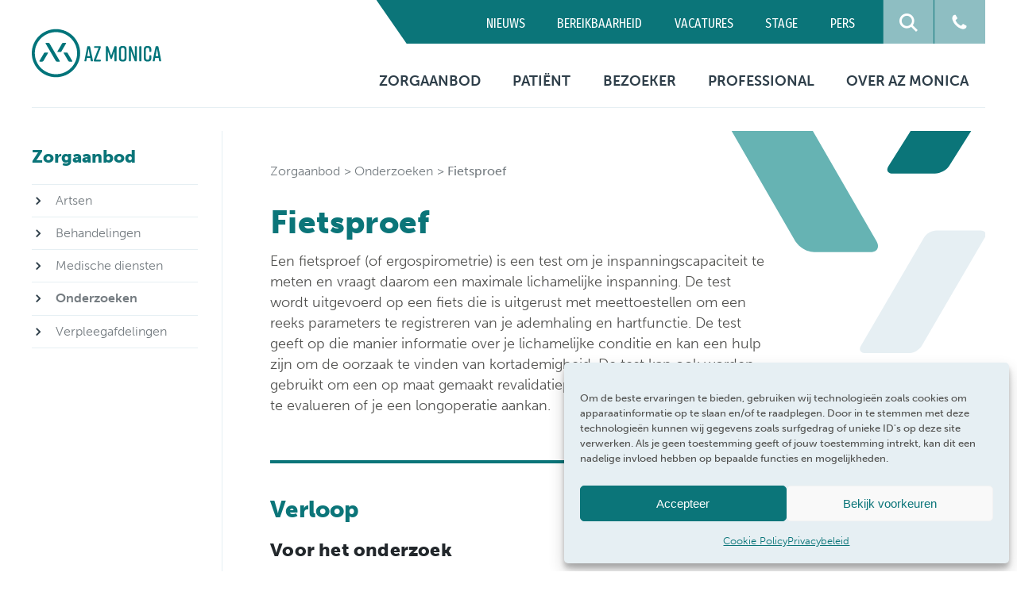

--- FILE ---
content_type: text/html; charset=UTF-8
request_url: https://azmonica.be/onderzoeken/fietsproef-2/
body_size: 11265
content:
<!doctype html>


<html lang="nl">
<head>
            <!-- CORPORATE -->
        <!-- Google Tag Manager -->
        <script>(function(w,d,s,l,i){w[l]=w[l]||[];w[l].push({'gtm.start':
        new Date().getTime(),event:'gtm.js'});var f=d.getElementsByTagName(s)[0],
        j=d.createElement(s),dl=l!='dataLayer'?'&l='+l:'';j.async=true;j.src=
        'https://www.googletagmanager.com/gtm.js?id='+i+dl;f.parentNode.insertBefore(j,f);
        })(window,document,'script','dataLayer','GTM-52GP78M');</script>
        <!-- End Google Tag Manager -->
        
    <script type="text/javascript"> (function(c,l,a,r,i,t,y){ c[a]=c[a]||function(){(c[a].q=c[a].q||[]).push(arguments)}; t=l.createElement(r);t.async=1;t.src="https://www.clarity.ms/tag/"+i;
y=l.getElementsByTagName(r)[0];y.parentNode.insertBefore(t,y); })(window, document, "clarity", "script", "k8emlgmi7l"); </script>

    <meta charset="UTF-8">
    <meta name="viewport" content="width=device-width, initial-scale=1" />
    <meta name="facebook-domain-verification" content="9kdsjkfm25dz1w7sjtansbqrgl4seo" />
<meta name="facebook-domain-verification" content="xe0nusff23fjdc3978zuhmojqa6zl8" />
    <title>Fietsproef | AZ Monica</title>
	<style>img:is([sizes="auto" i], [sizes^="auto," i]) { contain-intrinsic-size: 3000px 1500px }</style>
	
<!-- The SEO Framework: door Sybre Waaijer -->
<meta name="robots" content="max-snippet:-1,max-image-preview:standard,max-video-preview:-1" />
<link rel="canonical" href="https://azmonica.be/onderzoeken/fietsproef-2/" />
<meta name="description" content="Een fietsproef (of ergospirometrie) is een test om je inspanningscapaciteit te meten en vraagt daarom een maximale lichamelijke inspanning." />
<meta property="og:type" content="article" />
<meta property="og:locale" content="nl_BE" />
<meta property="og:site_name" content="AZ Monica" />
<meta property="og:title" content="Fietsproef" />
<meta property="og:description" content="Een fietsproef (of ergospirometrie) is een test om je inspanningscapaciteit te meten en vraagt daarom een maximale lichamelijke inspanning. De test wordt uitgevoerd op een fiets die is uitgerust met&#8230;" />
<meta property="og:url" content="https://azmonica.be/onderzoeken/fietsproef-2/" />
<meta property="og:image" content="https://azmonica.be/wp-content/uploads/2021/08/cropped-AZM-home-banner-1-1.png" />
<meta property="og:image:width" content="789" />
<meta property="og:image:height" content="414" />
<meta property="article:published_time" content="2022-06-22T11:59:17+00:00" />
<meta property="article:modified_time" content="2022-06-22T11:59:18+00:00" />
<meta name="twitter:card" content="summary_large_image" />
<meta name="twitter:title" content="Fietsproef" />
<meta name="twitter:description" content="Een fietsproef (of ergospirometrie) is een test om je inspanningscapaciteit te meten en vraagt daarom een maximale lichamelijke inspanning. De test wordt uitgevoerd op een fiets die is uitgerust met&#8230;" />
<meta name="twitter:image" content="https://azmonica.be/wp-content/uploads/2021/08/cropped-AZM-home-banner-1-1.png" />
<script type="application/ld+json">{"@context":"https://schema.org","@graph":[{"@type":"WebSite","@id":"https://azmonica.be/#/schema/WebSite","url":"https://azmonica.be/","name":"AZ Monica","inLanguage":"nl-BE","potentialAction":{"@type":"SearchAction","target":{"@type":"EntryPoint","urlTemplate":"https://azmonica.be/search/{search_term_string}/"},"query-input":"required name=search_term_string"},"publisher":{"@type":"Organization","@id":"https://azmonica.be/#/schema/Organization","name":"AZ Monica","url":"https://azmonica.be/","logo":{"@type":"ImageObject","url":"https://azmonica.be/wp-content/uploads/2022/06/cropped-AZM-favicon.webp","contentUrl":"https://azmonica.be/wp-content/uploads/2022/06/cropped-AZM-favicon.webp","width":512,"height":512,"contentSize":"4624"}}},{"@type":"WebPage","@id":"https://azmonica.be/onderzoeken/fietsproef-2/","url":"https://azmonica.be/onderzoeken/fietsproef-2/","name":"Fietsproef | AZ Monica","description":"Een fietsproef (of ergospirometrie) is een test om je inspanningscapaciteit te meten en vraagt daarom een maximale lichamelijke inspanning.","inLanguage":"nl-BE","isPartOf":{"@id":"https://azmonica.be/#/schema/WebSite"},"breadcrumb":{"@type":"BreadcrumbList","@id":"https://azmonica.be/#/schema/BreadcrumbList","itemListElement":[{"@type":"ListItem","position":1,"item":"https://azmonica.be/","name":"AZ Monica"},{"@type":"ListItem","position":2,"item":"https://azmonica.be/category/pneumologie/","name":"Categorie: Pneumologie"},{"@type":"ListItem","position":3,"name":"Fietsproef"}]},"potentialAction":{"@type":"ReadAction","target":"https://azmonica.be/onderzoeken/fietsproef-2/"},"datePublished":"2022-06-22T11:59:17+00:00","dateModified":"2022-06-22T11:59:18+00:00"}]}</script>
<!-- / The SEO Framework: door Sybre Waaijer | 6.42ms meta | 0.40ms boot -->

<link rel='stylesheet' id='wp-block-library-css' href='https://azmonica.be/wp-includes/css/dist/block-library/style.min.css?ver=' type='text/css' media='all' />
<style id='classic-theme-styles-inline-css' type='text/css'>
/*! This file is auto-generated */
.wp-block-button__link{color:#fff;background-color:#32373c;border-radius:9999px;box-shadow:none;text-decoration:none;padding:calc(.667em + 2px) calc(1.333em + 2px);font-size:1.125em}.wp-block-file__button{background:#32373c;color:#fff;text-decoration:none}
</style>
<style id='safe-svg-svg-icon-style-inline-css' type='text/css'>
.safe-svg-cover{text-align:center}.safe-svg-cover .safe-svg-inside{display:inline-block;max-width:100%}.safe-svg-cover svg{fill:currentColor;height:100%;max-height:100%;max-width:100%;width:100%}

</style>
<style id='global-styles-inline-css' type='text/css'>
:root{--wp--preset--aspect-ratio--square: 1;--wp--preset--aspect-ratio--4-3: 4/3;--wp--preset--aspect-ratio--3-4: 3/4;--wp--preset--aspect-ratio--3-2: 3/2;--wp--preset--aspect-ratio--2-3: 2/3;--wp--preset--aspect-ratio--16-9: 16/9;--wp--preset--aspect-ratio--9-16: 9/16;--wp--preset--gradient--vivid-cyan-blue-to-vivid-purple: linear-gradient(135deg,rgba(6,147,227,1) 0%,rgb(155,81,224) 100%);--wp--preset--gradient--light-green-cyan-to-vivid-green-cyan: linear-gradient(135deg,rgb(122,220,180) 0%,rgb(0,208,130) 100%);--wp--preset--gradient--luminous-vivid-amber-to-luminous-vivid-orange: linear-gradient(135deg,rgba(252,185,0,1) 0%,rgba(255,105,0,1) 100%);--wp--preset--gradient--luminous-vivid-orange-to-vivid-red: linear-gradient(135deg,rgba(255,105,0,1) 0%,rgb(207,46,46) 100%);--wp--preset--gradient--very-light-gray-to-cyan-bluish-gray: linear-gradient(135deg,rgb(238,238,238) 0%,rgb(169,184,195) 100%);--wp--preset--gradient--cool-to-warm-spectrum: linear-gradient(135deg,rgb(74,234,220) 0%,rgb(151,120,209) 20%,rgb(207,42,186) 40%,rgb(238,44,130) 60%,rgb(251,105,98) 80%,rgb(254,248,76) 100%);--wp--preset--gradient--blush-light-purple: linear-gradient(135deg,rgb(255,206,236) 0%,rgb(152,150,240) 100%);--wp--preset--gradient--blush-bordeaux: linear-gradient(135deg,rgb(254,205,165) 0%,rgb(254,45,45) 50%,rgb(107,0,62) 100%);--wp--preset--gradient--luminous-dusk: linear-gradient(135deg,rgb(255,203,112) 0%,rgb(199,81,192) 50%,rgb(65,88,208) 100%);--wp--preset--gradient--pale-ocean: linear-gradient(135deg,rgb(255,245,203) 0%,rgb(182,227,212) 50%,rgb(51,167,181) 100%);--wp--preset--gradient--electric-grass: linear-gradient(135deg,rgb(202,248,128) 0%,rgb(113,206,126) 100%);--wp--preset--gradient--midnight: linear-gradient(135deg,rgb(2,3,129) 0%,rgb(40,116,252) 100%);--wp--preset--font-size--small: 13px;--wp--preset--font-size--medium: 20px;--wp--preset--font-size--large: 36px;--wp--preset--font-size--x-large: 42px;--wp--preset--spacing--20: 0.44rem;--wp--preset--spacing--30: 0.67rem;--wp--preset--spacing--40: 1rem;--wp--preset--spacing--50: 1.5rem;--wp--preset--spacing--60: 2.25rem;--wp--preset--spacing--70: 3.38rem;--wp--preset--spacing--80: 5.06rem;--wp--preset--shadow--natural: 6px 6px 9px rgba(0, 0, 0, 0.2);--wp--preset--shadow--deep: 12px 12px 50px rgba(0, 0, 0, 0.4);--wp--preset--shadow--sharp: 6px 6px 0px rgba(0, 0, 0, 0.2);--wp--preset--shadow--outlined: 6px 6px 0px -3px rgba(255, 255, 255, 1), 6px 6px rgba(0, 0, 0, 1);--wp--preset--shadow--crisp: 6px 6px 0px rgba(0, 0, 0, 1);}:where(.is-layout-flex){gap: 0.5em;}:where(.is-layout-grid){gap: 0.5em;}body .is-layout-flex{display: flex;}.is-layout-flex{flex-wrap: wrap;align-items: center;}.is-layout-flex > :is(*, div){margin: 0;}body .is-layout-grid{display: grid;}.is-layout-grid > :is(*, div){margin: 0;}:where(.wp-block-columns.is-layout-flex){gap: 2em;}:where(.wp-block-columns.is-layout-grid){gap: 2em;}:where(.wp-block-post-template.is-layout-flex){gap: 1.25em;}:where(.wp-block-post-template.is-layout-grid){gap: 1.25em;}.has-vivid-cyan-blue-to-vivid-purple-gradient-background{background: var(--wp--preset--gradient--vivid-cyan-blue-to-vivid-purple) !important;}.has-light-green-cyan-to-vivid-green-cyan-gradient-background{background: var(--wp--preset--gradient--light-green-cyan-to-vivid-green-cyan) !important;}.has-luminous-vivid-amber-to-luminous-vivid-orange-gradient-background{background: var(--wp--preset--gradient--luminous-vivid-amber-to-luminous-vivid-orange) !important;}.has-luminous-vivid-orange-to-vivid-red-gradient-background{background: var(--wp--preset--gradient--luminous-vivid-orange-to-vivid-red) !important;}.has-very-light-gray-to-cyan-bluish-gray-gradient-background{background: var(--wp--preset--gradient--very-light-gray-to-cyan-bluish-gray) !important;}.has-cool-to-warm-spectrum-gradient-background{background: var(--wp--preset--gradient--cool-to-warm-spectrum) !important;}.has-blush-light-purple-gradient-background{background: var(--wp--preset--gradient--blush-light-purple) !important;}.has-blush-bordeaux-gradient-background{background: var(--wp--preset--gradient--blush-bordeaux) !important;}.has-luminous-dusk-gradient-background{background: var(--wp--preset--gradient--luminous-dusk) !important;}.has-pale-ocean-gradient-background{background: var(--wp--preset--gradient--pale-ocean) !important;}.has-electric-grass-gradient-background{background: var(--wp--preset--gradient--electric-grass) !important;}.has-midnight-gradient-background{background: var(--wp--preset--gradient--midnight) !important;}.has-small-font-size{font-size: var(--wp--preset--font-size--small) !important;}.has-medium-font-size{font-size: var(--wp--preset--font-size--medium) !important;}.has-large-font-size{font-size: var(--wp--preset--font-size--large) !important;}.has-x-large-font-size{font-size: var(--wp--preset--font-size--x-large) !important;}
:where(.wp-block-post-template.is-layout-flex){gap: 1.25em;}:where(.wp-block-post-template.is-layout-grid){gap: 1.25em;}
:where(.wp-block-columns.is-layout-flex){gap: 2em;}:where(.wp-block-columns.is-layout-grid){gap: 2em;}
:root :where(.wp-block-pullquote){font-size: 1.5em;line-height: 1.6;}
</style>
<link rel='stylesheet' id='cmplz-general-css' href='https://azmonica.be/wp-content/plugins/complianz-gdpr/assets/css/cookieblocker.min.css?ver=' type='text/css' media='all' />
<link rel='stylesheet' id='searchwp-forms-css' href='https://azmonica.be/wp-content/plugins/searchwp/assets/css/frontend/search-forms.min.css?ver=' type='text/css' media='all' />
<link rel='stylesheet' id='theme-style-css' href='https://azmonica.be/wp-content/themes/monica/assets/css/style.css?ver=' type='text/css' media='all' />
<script type="text/javascript" src="https://azmonica.be/wp-includes/js/jquery/jquery.min.js?ver=3.7.1" id="jquery-core-js"></script>
<script type="text/javascript" src="https://azmonica.be/wp-includes/js/jquery/jquery-migrate.min.js?ver=3.4.1" id="jquery-migrate-js"></script>
<script>document.documentElement.className += " js";</script>
			<style>.cmplz-hidden {
					display: none !important;
				}</style><link rel="icon" href="https://azmonica.be/wp-content/uploads/2022/06/cropped-AZM-favicon-32x32.webp" sizes="32x32" />
<link rel="icon" href="https://azmonica.be/wp-content/uploads/2022/06/cropped-AZM-favicon-192x192.webp" sizes="192x192" />
<link rel="apple-touch-icon" href="https://azmonica.be/wp-content/uploads/2022/06/cropped-AZM-favicon-180x180.webp" />
<meta name="msapplication-TileImage" content="https://azmonica.be/wp-content/uploads/2022/06/cropped-AZM-favicon-270x270.webp" />
		<style type="text/css" id="wp-custom-css">
			.hide-for-users{
	display:none !important;
}

.sharing .shareSocial{
	display:none !important;
}
@media only screen and (min-width: 1025px) {
    .sharing:is(:focus) .shareSocial {
        max-height: 0px !important;
        box-shadow: none !important;
    }
}
@media only screen and (min-width: 1025px) {
    .sharing:is(:hover,:active) .shareSocial, .sharing.active .shareSocial {
        max-height: 200px !important;
        box-shadow: 0 2px 8px rgba(0, 0, 0, .1);
			display: block !important;
    }
}
.sharing:is(:focus){
	border: 2px solid black
}
.icon.icon-search:focus{
	border: 2px solid black;
}
.content a{
	text-decoration: underline !important;
}		</style>
		</head>

<body class="wp-singular onderzoeken-template-default single single-onderzoeken postid-60267 wp-theme-monica role-">
            <!-- CORPORATE -->
        <!-- Google Tag Manager (noscript) -->
        <noscript><iframe src="https://www.googletagmanager.com/ns.html?id=GTM-52GP78M"
        height="0" width="0" style="display:none;visibility:hidden"></iframe></noscript>
        <!-- End Google Tag Manager (noscript) -->
    <header class='websiteNav'><div class='row'><div class='rowContent'><a class='logo' title='Ga naar de homepage' href='https://azmonica.be'><img class='' src='https://azmonica.be/img/AZM_logo.svg' alt='AZ Monica logo' /></a><div class='mobileNav menuToggle'><div class='hamburger'><div class='bar bar-1'></div><div class='bar bar-2'></div><div class='bar bar-3'></div></div></div><div class='navWrapper'><div class='secondary'><nav class='secondaryHeader'><div class='col'><div class='navitem mainLink page-id-11 Nieuws '><a href='https://azmonica.be/nieuws/' class='sectionTitle' title='Ga naar Nieuws' target=''>Nieuws</a></div><div class='navitem mainLink page-id-19 Bereikbaarheid '><a href='https://azmonica.be/over-ons/campussen/bereikbaarheid/' class='sectionTitle' title='Ga naar Bereikbaarheid' target=''>Bereikbaarheid</a></div><div class='navitem mainLink page-id-17 Vacatures '><a href='https://azmonica.be/jobs/' class='sectionTitle' title='Ga naar Vacatures' target=''>Vacatures</a></div><div class='navitem mainLink page-id-572 Stage '><a href='https://azmonica.be/jobs/stage/' class='sectionTitle' title='Ga naar Stage' target=''>Stage</a></div><div class='navitem mainLink page-id-4820 Pers '><a href='https://azmonica.be/pers/' class='sectionTitle' title='Ga naar Pers' target=''>Pers</a></div></div></nav><div class='icon icon-search'></div><form role='search' method='get' action='https://azmonica.be' class='searchForm'><input type='search' id='s' class='search-field' name='s' placeholder='Zoeken naar …' /><button type='submit'>Zoeken<span class='icon icon-search'></span></button></form><div class='icon icon-phone'></div><div class='campussen'><div class='campus'><p class='name'>Campus Deurne</p><p class='phone'><a href='tel:03 320 50 00'>03 320 50 00</a></p></div><div class='campus'><p class='name'>Campus Antwerpen</p><p class='phone'><a href='tel:03 240 20 20'>03 240 20 20</a></p></div><div class='campus'><p class='name'>Polikliniek Blancefloer</p><p class='phone'><a href='tel:03 240 20 60'>03 240 20 60</a></p></div></div></div><div class='primary'><nav class='primaryHeader'><div class='col'><div class='navitem mainLink page-id-4771 Zorgaanbod '><a href='https://azmonica.be/zorgaanbod/' class='sectionTitle' title='Ga naar Zorgaanbod' target=''>Zorgaanbod</a></div><div class='childGroup parent-4774 '><div class='navitem page-id-26 31 '><a href='https://azmonica.be/zorgaanbod/onze-artsen/' title='Ga naar Artsen' target=''>Artsen</a></div><div class='navitem page-id-24 32 '><a href='https://azmonica.be/zorgaanbod/medische-diensten/' title='Ga naar Medische diensten' target=''>Medische diensten</a></div><div class='navitem page-id-4776 4781 '><a href='https://azmonica.be/zorgaanbod/verpleegafdelingen/' title='Ga naar Verpleegafdelingen' target=''>Verpleegafdelingen</a></div><div class='navitem page-id-4935 4940 '><a href='https://azmonica.be/zorgaanbod/onderzoeken/' title='Ga naar Onderzoeken' target=''>Onderzoeken</a></div><div class='navitem page-id-4933 4941 '><a href='https://azmonica.be/zorgaanbod/behandelingen/' title='Ga naar Behandelingen' target=''>Behandelingen</a></div></div></div><div class='col'><div class='navitem mainLink page-id-4764 Patiënt '><a href='https://azmonica.be/patient/' class='sectionTitle' title='Ga naar Pati&euml;nt' target=''>Patiënt</a></div><div class='childGroup parent-4767 '><div class='navitem page-id-4963 4968 '><a href='https://azmonica.be/patient/consultatie/' title='Ga naar Consultatie' target=''>Consultatie</a></div><div class='navitem page-id-28 30 '><a href='https://azmonica.be/patient/opname/' title='Ga naar Opname' target=''>Opname</a></div><div class='navitem page-id-471 4792 '><a href='https://azmonica.be/patient/ondersteuning/' title='Ga naar Pati&euml;ntenbegeleiding' target=''>Patiëntenbegeleiding</a></div><div class='navitem page-id-4965 4977 '><a href='https://azmonica.be/patient/patientenrechten/' title='Ga naar Pati&euml;ntenrechten' target=''>Patiëntenrechten</a></div><div class='navitem page-id-470 4794 '><a href='https://azmonica.be/patient/voorzieningen/' title='Ga naar Voorzieningen' target=''>Voorzieningen</a></div><div class='navitem page-id-466 4869 '><a href='https://azmonica.be/patient/financiele-informatie/' title='Ga naar Financi&euml;le informatie' target=''>Financiële informatie</a></div></div></div><div class='col'><div class='navitem mainLink page-id-457 Bezoeker '><a href='https://azmonica.be/bezoeker/' class='sectionTitle' title='Ga naar Bezoeker' target=''>Bezoeker</a></div><div class='childGroup parent-459 '><div class='navitem page-id-3689 4768 '><a href='https://azmonica.be/bezoeker/bezoekuren/' title='Ga naar Bezoekuren' target=''>Bezoekuren</a></div><div class='navitem page-id-19 4878 '><a href='https://azmonica.be/over-ons/campussen/bereikbaarheid/' title='Ga naar Bereikbaarheid' target=''>Bereikbaarheid</a></div><div class='navitem page-id-3705 4804 '><a href='https://azmonica.be/bezoeker/praktische-informatie/' title='Ga naar Praktische informatie' target=''>Praktische informatie</a></div></div></div><div class='col'><div class='navitem mainLink page-id-4759 Professional '><a href='https://azmonica.be/professional/' class='sectionTitle' title='Ga naar Professional' target=''>Professional</a></div><div class='childGroup parent-60234 '><div class='navitem page-id-72850 78761 '><a href='https://azmonica.be/professional/contact-artsen/' title='Ga naar Contact artsen' target=''>Contact artsen</a></div><div class='navitem page-id-72839 78762 '><a href='https://azmonica.be/professional/digitale-patientengegevens/' title='Ga naar Digitale pati&euml;ntengegevens' target=''>Digitale patiëntengegevens</a></div><div class='navitem page-id-72841 78763 '><a href='https://azmonica.be/professional/documenten-formulieren/' title='Ga naar Documenten &amp;#038; formulieren' target=''>Documenten &#038; formulieren</a></div><div class='navitem page-id-183 78764 '><a href='https://azmonica.be/professional/ethische-commissie/' title='Ga naar Ethische commissie' target=''>Ethische commissie</a></div><div class='navitem page-id-72843 78765 '><a href='https://azmonica.be/professional/evenementen/' title='Ga naar Evenementen &amp;#038; symposia' target=''>Evenementen &#038; symposia</a></div><div class='navitem page-id-72837 78767 '><a href='https://azmonica.be/professional/klinische-biologie/' title='Ga naar Klinische biologie' target=''>Klinische biologie</a></div><div class='navitem page-id-72845 78768 '><a href='https://azmonica.be/professional/labo-anatomopathologie/' title='Ga naar Labo anatomopathologie' target=''>Labo anatomopathologie</a></div><div class='navitem page-id-72848 zorgprogrammas '><a href='https://azmonica.be/professional/zorgprogrammas/' title='Ga naar Zorgprogramma&rsquo;s' target=''>Zorgprogramma’s</a></div></div></div><div class='col'><div class='navitem mainLink page-id-8 Over AZ Monica '><a href='https://azmonica.be/over-ons/' class='sectionTitle' title='Ga naar Over AZ Monica' target=''>Over AZ Monica</a></div><div class='childGroup parent-23 '><div class='navitem page-id-184 4816 '><a href='https://azmonica.be/over-ons/organisatie/' title='Ga naar Organisatie' target=''>Organisatie</a></div><div class='navitem page-id-180 4818 '><a href='https://azmonica.be/over-ons/missie-en-visie/' title='Ga naar Missie &amp;amp; visie' target=''>Missie &amp; visie</a></div><div class='navitem page-id-182 4819 '><a href='https://azmonica.be/over-ons/kwaliteitszorg-en-patientveiligheid/' title='Ga naar Kwaliteitszorg &amp;amp; pati&euml;ntveiligheid' target=''>Kwaliteitszorg &amp; patiëntveiligheid</a></div><div class='navitem page-id-7336 10064 '><a href='https://azmonica.be/over-ons/netwerk-helix/' title='Ga naar Netwerk Helix' target=''>Netwerk Helix</a></div><div class='navitem page-id-4811 4814 '><a href='https://azmonica.be/over-ons/campussen/' title='Ga naar Campussen' target=''>Campussen</a></div><div class='navitem page-id-9337 10066 '><a href='https://azmonica.be/over-ons/contact/' title='Ga naar Contact' target=''>Contact</a></div></div></div></nav></div></div></div></div></header><main><div class='row'><div class='contentWrapper contentWithSidebar sidebarLeft'><div class='mainContent'><div class='pageIntro'><div class='contentWrapper'><div id="crumbs"><a href="https://azmonica.be/zorgaanbod/">Zorgaanbod</a><a href="https://azmonica.be/zorgaanbod/onderzoeken/">Onderzoeken</a><span class="current">Fietsproef</span></div><div class='introWrapper'><h1>Fietsproef</h1><div class='content'>
<p>Een fietsproef (of ergospirometrie) is een test om je inspanningscapaciteit te meten en vraagt daarom een maximale lichamelijke inspanning. De test wordt uitgevoerd op een fiets die is uitgerust met meettoestellen om een reeks parameters te registreren van je ademhaling en hartfunctie. De test geeft op die manier informatie over je lichamelijke conditie en kan een hulp zijn om de oorzaak te vinden van kortademigheid. De test kan ook worden gebruikt om een op maat gemaakt revalidatieprogramma op te stellen of om te evalueren of je een longoperatie aankan.</p>



<p></p>
</div></div></div></div><div class='pageContent'><div class='contentWrapper'><h2>Verloop</h2><h3>Voor het onderzoek</h3><p>Voor een fietsproef is een zware maaltijd afgeraden. Je kan medicatie gewoon doornemen. Draag bij voorkeur goed schoeisel en geen strakzittende kleding</p>
<h3>Het onderzoek</h3><p>Je ontbloot het bovenlichaam en de verpleegkundige brengt contactspray, elektroden en een bloeddrukmeter aan.</p>
<p>Daarna begin je te fietsen en de weerstand zal stapsgewijs toenemen tot jouw fysieke limiet bereikt wordt. Tijdens de recuperatiefase fiets je nog enkele minuten verder zonder weerstand.</p>
<p>Na elke wijziging in weerstand zal je bloeddruk genomen worden. Je wordt begeleid door de verpleegkundige tijdens de gehele proef.</p>
<p>Het onderzoek duurt ongeveer 45 minuten.</p>
<h3>Na het onderzoek</h3><p>Er is gelegenheid om zich op te frissen na het onderzoek.</p>
</div></div><div class='section'><h2>Dit onderzoek wordt uitgevoerd door</h2><ul><li class='icon-arrow-down'><a href='https://azmonica.be/zorgaanbod/medische-diensten/pneumologie/'>Pneumologie</li></ul></div></div><div class='sidebar'><div class='aboutThisPage'></div><h2><a href='https://azmonica.be/zorgaanbod/' class='link'>Zorgaanbod</a></h2><div class='subNavigation'><a href='https://azmonica.be/zorgaanbod/onze-artsen/' title='Ga naar Artsen' class='level-1 icon-angle-right  sibling-page-26'>Artsen</a><a href='https://azmonica.be/zorgaanbod/behandelingen/' title='Ga naar Behandelingen' class='level-1 icon-angle-right  sibling-page-4933'>Behandelingen</a><a href='https://azmonica.be/zorgaanbod/medische-diensten/' title='Ga naar Medische diensten' class='level-1 icon-angle-right  sibling-page-24'>Medische diensten</a><a href='https://azmonica.be/zorgaanbod/onderzoeken/' title='Ga naar Onderzoeken' class='level-1 icon-angle-right  sibling-page-4935'>Onderzoeken</a><a href='https://azmonica.be/zorgaanbod/verpleegafdelingen/' title='Ga naar Verpleegafdelingen' class='level-1 icon-angle-right  sibling-page-4776'>Verpleegafdelingen</a></div><div class='subNavigationDropdown'><div class='filterField toggleDropdown'>Fietsproef<div class='icon-arrow-up'></div></div><div class='dropdown'><a href='https://azmonica.be/zorgaanbod/onze-artsen/' title='Ga naar Artsen' class=''>Artsen</a><a href='https://azmonica.be/zorgaanbod/behandelingen/' title='Ga naar Behandelingen' class=''>Behandelingen</a><a href='https://azmonica.be/zorgaanbod/medische-diensten/' title='Ga naar Medische diensten' class=''>Medische diensten</a><a href='https://azmonica.be/zorgaanbod/onderzoeken/' title='Ga naar Onderzoeken' class=''>Onderzoeken</a><a href='https://azmonica.be/zorgaanbod/verpleegafdelingen/' title='Ga naar Verpleegafdelingen' class=''>Verpleegafdelingen</a></div></div></div></div></div></main><button class='backToTop hide'>Terug naar boven</button><footer><div class='row locationRow'><div class='contentWrapper'><div class='campussen'><div class='location'><h2>Campus Deurne</h2><div class='address'><p>Florent Pauwelslei 1</p><p>2100 Deurne</p></div><div class='contact'><p><a href='tel:03 320 50 00'>T. 03 320 50 00</a></p><p><a href='mailto:onthaal.deurne@azmonica.be'>onthaal.deurne@azmonica.be</a></p></div></div><div class='location'><h2>Campus Antwerpen</h2><div class='address'><p>Harmoniestraat 68</p><p>2018 Antwerpen</p></div><div class='contact'><p><a href='tel:03 240 20 20'>T. 03 240 20 20</a></p><p><a href='mailto:onthaal.antwerpen@azmonica.be'>onthaal.antwerpen@azmonica.be</a></p></div></div><div class='location'><h2>Polikliniek Blancefloer</h2><div class='address'><p>Blancefloerlaan 153</p><p>2050 Antwerpen</p></div><div class='contact'><p><a href='tel:03 240 20 60'>T. 03 240 20 60</a></p><p><a href='mailto:blancefloer@azmonica.be'>blancefloer@azmonica.be</a></p></div></div></div><div class='col social_media'><div class='socialWrapper'><a class='icon icon-facebook' href='https://www.facebook.com/AZMonicaZiekenhuis/' title='Bezoek ons op facebook' target='_blank'></a><a class='icon icon-instagram' href='https://www.instagram.com/az_monica/' title='Bezoek ons op instagram' target='_blank'></a><a class='icon icon-linkedin' href='https://be.linkedin.com/company/az-monica' title='Bezoek ons op linkedin' target='_blank'></a></div></div></div></div><div class='row footerNav'><div class='contentWrapper'><nav class='footer'><div class='col'><div class='navitem mainLink'><a href='https://azmonica.be' class='sectionTitle' title='Ga naar AZ Monica' target=''>AZ Monica</a></div><div class='navitem mainLink'><a href='https://azmonica.be/over-ons/privacybeleid/' class='sectionTitle' title='Ga naar Privacybeleid' target=''>Privacybeleid</a></div><div class ='navitem mainLink'><a href='https://azmonica.be/responsible-disclosure-policy/' class='sectionTitle' title='Ga naar responsible disclosure policy' target=''>Responsible disclosure policy</a></div><div class ='navitem mainLink'><a href='https://azmonica.be/cookie-policy-eu/' class='sectionTitle' title='Ga naar cookie policy' target=''>Cookie policy</a></div><div class ='navitem mainLink'><a href='https://forms.zenya.work/f1krfjbbxm/105' class='sectionTitle' title='Ga naar Klokkenluider' target='_blank'>Klokkenluider</a></div></nav><a href='https://www.webrand.be' target='_blank' title='Bezoek Webrand, de ontwikkelaar van deze website.' class='icon icon-omygod-bliksem'>&nbsp;</a></div></div></footer><script type="speculationrules">
{"prefetch":[{"source":"document","where":{"and":[{"href_matches":"\/*"},{"not":{"href_matches":["\/wp-*.php","\/wp-admin\/*","\/wp-content\/uploads\/*","\/wp-content\/*","\/wp-content\/plugins\/*","\/wp-content\/themes\/monica\/*","\/*\\?(.+)"]}},{"not":{"selector_matches":"a[rel~=\"nofollow\"]"}},{"not":{"selector_matches":".no-prefetch, .no-prefetch a"}}]},"eagerness":"conservative"}]}
</script>
<script>
document.addEventListener('DOMContentLoaded', () => {
  const images = document.querySelectorAll('img');
  
  images.forEach(img => {
    if (!img.hasAttribute('alt')) {
      img.setAttribute('alt', '');
    }
  });
});

	document.querySelectorAll('.icon.sharing').forEach(el => {
  el.addEventListener('keydown', e => {

    // If the user pressed Enter inside the shareSocial container, do nothing.
    if (el.querySelector('.shareSocial').contains(e.target)) {
      return;
    }

    if (e.key === 'Enter' || e.key === ' ') {
      e.preventDefault();
      el.classList.toggle('active');

      const panel = el.querySelector('.shareSocial');
      const expanded = el.classList.contains('active');
      panel.setAttribute('aria-hidden', expanded ? 'false' : 'true');
    }
  });
});
	
</script>
<!-- Consent Management powered by Complianz | GDPR/CCPA Cookie Consent https://wordpress.org/plugins/complianz-gdpr -->
<div id="cmplz-cookiebanner-container"><div class="cmplz-cookiebanner cmplz-hidden banner-1 bottom-right-view-preferences optin cmplz-bottom-right cmplz-categories-type-view-preferences" aria-modal="true" data-nosnippet="true" role="dialog" aria-live="polite" aria-labelledby="cmplz-header-1-optin" aria-describedby="cmplz-message-1-optin">
	<div class="cmplz-header">
		<div class="cmplz-logo"></div>
		<div class="cmplz-title" id="cmplz-header-1-optin">Manage Cookie Consent</div>
		<div class="cmplz-close" tabindex="0" role="button" aria-label="Dialoogvenster sluiten">
			<svg aria-hidden="true" focusable="false" data-prefix="fas" data-icon="times" class="svg-inline--fa fa-times fa-w-11" role="img" xmlns="http://www.w3.org/2000/svg" viewBox="0 0 352 512"><path fill="currentColor" d="M242.72 256l100.07-100.07c12.28-12.28 12.28-32.19 0-44.48l-22.24-22.24c-12.28-12.28-32.19-12.28-44.48 0L176 189.28 75.93 89.21c-12.28-12.28-32.19-12.28-44.48 0L9.21 111.45c-12.28 12.28-12.28 32.19 0 44.48L109.28 256 9.21 356.07c-12.28 12.28-12.28 32.19 0 44.48l22.24 22.24c12.28 12.28 32.2 12.28 44.48 0L176 322.72l100.07 100.07c12.28 12.28 32.2 12.28 44.48 0l22.24-22.24c12.28-12.28 12.28-32.19 0-44.48L242.72 256z"></path></svg>
		</div>
	</div>

	<div class="cmplz-divider cmplz-divider-header"></div>
	<div class="cmplz-body">
		<div class="cmplz-message" id="cmplz-message-1-optin">Om de beste ervaringen te bieden, gebruiken wij technologieën zoals cookies om apparaatinformatie op te slaan en/of te raadplegen. Door in te stemmen met deze technologieën kunnen wij gegevens zoals surfgedrag of unieke ID's op deze site verwerken. Als je geen toestemming geeft of jouw toestemming intrekt, kan dit een nadelige invloed hebben op bepaalde functies en mogelijkheden.</div>
		<!-- categories start -->
		<div class="cmplz-categories">
			<details class="cmplz-category cmplz-functional" >
				<summary>
						<span class="cmplz-category-header">
							<span class="cmplz-category-title">Functioneel</span>
							<span class='cmplz-always-active'>
								<span class="cmplz-banner-checkbox">
									<input type="checkbox"
										   id="cmplz-functional-optin"
										   data-category="cmplz_functional"
										   class="cmplz-consent-checkbox cmplz-functional"
										   size="40"
										   value="1"/>
									<label class="cmplz-label" for="cmplz-functional-optin"><span class="screen-reader-text">Functioneel</span></label>
								</span>
								Altijd actief							</span>
							<span class="cmplz-icon cmplz-open">
								<svg xmlns="http://www.w3.org/2000/svg" viewBox="0 0 448 512"  height="18" ><path d="M224 416c-8.188 0-16.38-3.125-22.62-9.375l-192-192c-12.5-12.5-12.5-32.75 0-45.25s32.75-12.5 45.25 0L224 338.8l169.4-169.4c12.5-12.5 32.75-12.5 45.25 0s12.5 32.75 0 45.25l-192 192C240.4 412.9 232.2 416 224 416z"/></svg>
							</span>
						</span>
				</summary>
				<div class="cmplz-description">
					<span class="cmplz-description-functional">De technische opslag of toegang is strikt noodzakelijk voor het legitieme doel namelijk het gebruik mogelijk te maken van een specifieke dienst waarom de abonnee of gebruiker uitdrukkelijk heeft verzocht, of met als enige doel de uitvoering van de transmissie van een communicatie over een elektronisch communicatienetwerk.</span>
				</div>
			</details>

			<details class="cmplz-category cmplz-preferences" >
				<summary>
						<span class="cmplz-category-header">
							<span class="cmplz-category-title">Preferences</span>
							<span class="cmplz-banner-checkbox">
								<input type="checkbox"
									   id="cmplz-preferences-optin"
									   data-category="cmplz_preferences"
									   class="cmplz-consent-checkbox cmplz-preferences"
									   size="40"
									   value="1"/>
								<label class="cmplz-label" for="cmplz-preferences-optin"><span class="screen-reader-text">Preferences</span></label>
							</span>
							<span class="cmplz-icon cmplz-open">
								<svg xmlns="http://www.w3.org/2000/svg" viewBox="0 0 448 512"  height="18" ><path d="M224 416c-8.188 0-16.38-3.125-22.62-9.375l-192-192c-12.5-12.5-12.5-32.75 0-45.25s32.75-12.5 45.25 0L224 338.8l169.4-169.4c12.5-12.5 32.75-12.5 45.25 0s12.5 32.75 0 45.25l-192 192C240.4 412.9 232.2 416 224 416z"/></svg>
							</span>
						</span>
				</summary>
				<div class="cmplz-description">
					<span class="cmplz-description-preferences">The technical storage or access is necessary for the legitimate purpose of storing preferences that are not requested by the subscriber or user.</span>
				</div>
			</details>

			<details class="cmplz-category cmplz-statistics" >
				<summary>
						<span class="cmplz-category-header">
							<span class="cmplz-category-title">Statistieken</span>
							<span class="cmplz-banner-checkbox">
								<input type="checkbox"
									   id="cmplz-statistics-optin"
									   data-category="cmplz_statistics"
									   class="cmplz-consent-checkbox cmplz-statistics"
									   size="40"
									   value="1"/>
								<label class="cmplz-label" for="cmplz-statistics-optin"><span class="screen-reader-text">Statistieken</span></label>
							</span>
							<span class="cmplz-icon cmplz-open">
								<svg xmlns="http://www.w3.org/2000/svg" viewBox="0 0 448 512"  height="18" ><path d="M224 416c-8.188 0-16.38-3.125-22.62-9.375l-192-192c-12.5-12.5-12.5-32.75 0-45.25s32.75-12.5 45.25 0L224 338.8l169.4-169.4c12.5-12.5 32.75-12.5 45.25 0s12.5 32.75 0 45.25l-192 192C240.4 412.9 232.2 416 224 416z"/></svg>
							</span>
						</span>
				</summary>
				<div class="cmplz-description">
					<span class="cmplz-description-statistics">The technical storage or access that is used exclusively for statistical purposes.</span>
					<span class="cmplz-description-statistics-anonymous">The technical storage or access that is used exclusively for anonymous statistical purposes. Without a subpoena, voluntary compliance on the part of your Internet Service Provider, or additional records from a third party, information stored or retrieved for this purpose alone cannot usually be used to identify you.</span>
				</div>
			</details>
			<details class="cmplz-category cmplz-marketing" >
				<summary>
						<span class="cmplz-category-header">
							<span class="cmplz-category-title">Marketing</span>
							<span class="cmplz-banner-checkbox">
								<input type="checkbox"
									   id="cmplz-marketing-optin"
									   data-category="cmplz_marketing"
									   class="cmplz-consent-checkbox cmplz-marketing"
									   size="40"
									   value="1"/>
								<label class="cmplz-label" for="cmplz-marketing-optin"><span class="screen-reader-text">Marketing</span></label>
							</span>
							<span class="cmplz-icon cmplz-open">
								<svg xmlns="http://www.w3.org/2000/svg" viewBox="0 0 448 512"  height="18" ><path d="M224 416c-8.188 0-16.38-3.125-22.62-9.375l-192-192c-12.5-12.5-12.5-32.75 0-45.25s32.75-12.5 45.25 0L224 338.8l169.4-169.4c12.5-12.5 32.75-12.5 45.25 0s12.5 32.75 0 45.25l-192 192C240.4 412.9 232.2 416 224 416z"/></svg>
							</span>
						</span>
				</summary>
				<div class="cmplz-description">
					<span class="cmplz-description-marketing">De technische opslag of toegang is nodig om gebruikersprofielen op te stellen voor het verzenden van reclame, of om de gebruiker op een website of over verschillende websites heen te volgen voor soortgelijke marketingdoeleinden.</span>
				</div>
			</details>
		</div><!-- categories end -->
			</div>

	<div class="cmplz-links cmplz-information">
		<ul>
			<li><a class="cmplz-link cmplz-manage-options cookie-statement" href="#" data-relative_url="#cmplz-manage-consent-container">Beheer opties</a></li>
			<li><a class="cmplz-link cmplz-manage-third-parties cookie-statement" href="#" data-relative_url="#cmplz-cookies-overview">Beheer diensten</a></li>
			<li><a class="cmplz-link cmplz-manage-vendors tcf cookie-statement" href="#" data-relative_url="#cmplz-tcf-wrapper">Beheer {vendor_count} leveranciers</a></li>
			<li><a class="cmplz-link cmplz-external cmplz-read-more-purposes tcf" target="_blank" rel="noopener noreferrer nofollow" href="https://cookiedatabase.org/tcf/purposes/" aria-label="Lees meer over TCF doelen op Cookie Database">Lees meer over deze doeleinden</a></li>
		</ul>
			</div>

	<div class="cmplz-divider cmplz-footer"></div>

	<div class="cmplz-buttons">
		<button class="cmplz-btn cmplz-accept">Accepteer</button>
		<button class="cmplz-btn cmplz-deny">Weiger</button>
		<button class="cmplz-btn cmplz-view-preferences">Bekijk voorkeuren</button>
		<button class="cmplz-btn cmplz-save-preferences">Bewaar voorkeuren</button>
		<a class="cmplz-btn cmplz-manage-options tcf cookie-statement" href="#" data-relative_url="#cmplz-manage-consent-container">Bekijk voorkeuren</a>
			</div>

	
	<div class="cmplz-documents cmplz-links">
		<ul>
			<li><a class="cmplz-link cookie-statement" href="#" data-relative_url="">{title}</a></li>
			<li><a class="cmplz-link privacy-statement" href="#" data-relative_url="">{title}</a></li>
			<li><a class="cmplz-link impressum" href="#" data-relative_url="">{title}</a></li>
		</ul>
			</div>
</div>
</div>
					<div id="cmplz-manage-consent" data-nosnippet="true"><button class="cmplz-btn cmplz-hidden cmplz-manage-consent manage-consent-1">Voorkeuren beheren</button>

</div><script type="text/javascript" id="flying-pages-js-before">
/* <![CDATA[ */
window.FPConfig= {
	delay: 0,
	ignoreKeywords: ["\/wp-admin","\/wp-login.php","\/cart","\/checkout","add-to-cart","logout","#","?",".png",".jpeg",".jpg",".gif",".svg",".webp"],
	maxRPS: 3,
    hoverDelay: 50
};
/* ]]> */
</script>
<script type="text/javascript" src="https://azmonica.be/wp-content/plugins/flying-pages/flying-pages.min.js?ver=2.4.7" id="flying-pages-js" defer></script>
<script type="text/javascript" src="https://azmonica.be/wp-content/themes/monica/assets/js/slick.min.js?ver=063022801" id="slick-script-js"></script>
<script type="text/javascript" src="https://azmonica.be/wp-content/themes/monica/assets/js/slick-lightbox.js?ver=063022801" id="slick-lightbox-js"></script>
<script type="text/javascript" src="https://azmonica.be/wp-content/themes/monica/assets/js/app.min.js?ver=063022801" id="theme-script-js"></script>
<script type="text/javascript" id="cmplz-cookiebanner-js-extra">
/* <![CDATA[ */
var complianz = {"prefix":"cmplz_","user_banner_id":"1","set_cookies":[],"block_ajax_content":"","banner_version":"24","version":"7.4.4","store_consent":"","do_not_track_enabled":"","consenttype":"optin","region":"eu","geoip":"","dismiss_timeout":"","disable_cookiebanner":"","soft_cookiewall":"","dismiss_on_scroll":"","cookie_expiry":"365","url":"https:\/\/azmonica.be\/wp-json\/complianz\/v1\/","locale":"lang=nl&locale=nl_BE","set_cookies_on_root":"","cookie_domain":"","current_policy_id":"21","cookie_path":"\/","categories":{"statistics":"statistieken","marketing":"marketing"},"tcf_active":"","placeholdertext":"Klik om {category} cookies te accepteren en deze inhoud in te schakelen","css_file":"https:\/\/azmonica.be\/wp-content\/uploads\/complianz\/css\/banner-{banner_id}-{type}.css?v=24","page_links":{"eu":{"cookie-statement":{"title":"Cookie Policy ","url":"https:\/\/azmonica.be\/cookie-policy-eu\/"},"privacy-statement":{"title":"Privacybeleid","url":"https:\/\/azmonica.be\/jobs\/privacybeleid\/"}}},"tm_categories":"","forceEnableStats":"","preview":"","clean_cookies":"","aria_label":"Klik om {category} cookies te accepteren en deze inhoud in te schakelen"};
/* ]]> */
</script>
<script defer type="text/javascript" src="https://azmonica.be/wp-content/plugins/complianz-gdpr/cookiebanner/js/complianz.min.js?ver=1764172846" id="cmplz-cookiebanner-js"></script>
	<script>
	/(trident|msie)/i.test(navigator.userAgent)&&document.getElementById&&window.addEventListener&&window.addEventListener("hashchange",function(){var t,e=location.hash.substring(1);/^[A-z0-9_-]+$/.test(e)&&(t=document.getElementById(e))&&(/^(?:a|select|input|button|textarea)$/i.test(t.tagName)||(t.tabIndex=-1),t.focus())},!1);
	</script>
	        <script type="text/javascript">
            /* <![CDATA[ */
           document.querySelectorAll("ul.nav-menu").forEach(
               ulist => { 
                    if (ulist.querySelectorAll("li").length == 0) {
                        ulist.style.display = "none";

                                            } 
                }
           );
            /* ]]> */
        </script>
        	<script>
		!function(f,b,e,v,n,t,s)
		{if(f.fbq)return;n=f.fbq=function(){n.callMethod?
		n.callMethod.apply(n,arguments):n.queue.push(arguments)};
		if(!f._fbq)f._fbq=n;n.push=n;n.loaded=!0;n.version='2.0';
		n.queue=[];t=b.createElement(e);t.async=!0;
		t.src=v;s=b.getElementsByTagName(e)[0];
		s.parentNode.insertBefore(t,s)}(window, document,'script',
		'https://connect.facebook.net/en_US/fbevents.js');
		fbq('init', '3627228087375057');
		fbq('track', 'PageView');
	</script>
	<noscript>
		<img height="1" width="1" style="display:none" src="https://www.facebook.com/tr?id=3627228087375057&ev=PageView&noscript=1" />
	</noscript>
	
<!-- BEGIN SEARCHWP DEBUG

[NO QUERIES]

END SEARCHWP DEBUG -->

<script>
jQuery(document).ready(function($) {
$('#ajaxSearch').bind('keyup keypress', 'form input[type="text"]', function(e) {
        if(e.keyCode == 13) {
            console.log('jhjkh');
            e.preventDefault();
            return false;
        }
    });
 });
    </script> 
    </body></html>

--- FILE ---
content_type: text/css
request_url: https://azmonica.be/wp-content/themes/monica/assets/css/style.css?ver=
body_size: 22485
content:
@charset "UTF-8";@import url("https://p.typekit.net/p.css?s=1&k=ghz1zsd&ht=tk&f=2005.2007.2009.2011&a=11199007&app=typekit&e=css");@import url("https://fonts.googleapis.com/css2?family=Fira+Sans+Condensed:wght@400;600;700&display=swap");abbr,address,article,aside,audio,b,blockquote,body,body div,caption,cite,code,dd,del,details,dfn,dl,dt,em,fieldset,figure,footer,form,h1,h2,h3,h4,h5,h6,header,html,i,iframe,img,ins,kbd,label,legend,li,mark,menu,nav,object,ol,p,pre,q,samp,section,small,span,strong,sub,summary,sup,table,tbody,td,tfoot,th,thead,time,tr,ul,var,video{margin:0;padding:0;border:0;font-size:100%;font-weight:400;vertical-align:top;background:transparent}article,aside,details,figure,footer,header,main,nav,section,summary{display:block}html{box-sizing:border-box}*,:after,:before{box-sizing:inherit}embed,object{max-width:100%}html{overflow-y:scroll}ul{list-style:none}blockquote,q{quotes:none}blockquote:after,blockquote:before,q:after,q:before{content:"";content:none}del{text-decoration:line-through}abbr[title],dfn[title]{border-bottom:1px dotted #000;cursor:help}table{border-collapse:separate;border-spacing:0}th{vertical-align:bottom}td{vertical-align:top}hr{display:block;height:1px;border:0;border-top:1px solid #ccc;margin:1em 0;padding:0}input,select{vertical-align:middle}pre{white-space:pre;white-space:pre-wrap;word-wrap:break-word}input[type=radio]{vertical-align:text-bottom}input[type=checkbox]{vertical-align:bottom}.ie7 input[type=checkbox]{vertical-align:baseline}.ie6 input{vertical-align:text-bottom}td,td img{vertical-align:top}sub,sup{font-size:.75em;line-height:0;position:relative}sup{top:.2em}sub{bottom:-.25em}code,kbd,pre,samp{font-family:monospace,sans-serif}.clickable,button,input[type=button],input[type=file],input[type=submit],label{cursor:pointer}button,input,select,textarea{margin:0}button,input[type=button]{width:auto;overflow:visible}.ie7 img{-ms-interpolation-mode:bicubic}.clearfix:after{content:" ";display:block;clear:both}input[type=search]{-webkit-appearance:initial}.btn,.button,.wp-block-button__link,button:not(.icon,.slick-arrow,.slick-lightbox-close),input[type=submit]{font-family:museo-sans,Helvetica,Arial,sans-serif;font-size:.9rem;font-weight:900;line-height:1.1em;color:#fff;text-decoration:none;text-transform:uppercase;padding:11px 27px;display:table;background-color:transparent;outline:none;border:2px solid #2e3e49;background-color:#2e3e49;border-radius:10px;transition:all .2s ease-out}@media only screen and (min-width:1025px){.btn:is(:focus,:hover,:active),.button:is(:focus,:hover,:active),.wp-block-button__link:is(:focus,:hover,:active),button:not(.icon,.slick-arrow,.slick-lightbox-close):is(:focus,:hover,:active),input[type=submit]:is(:focus,:hover,:active){background-color:#fff;color:#2e3e49;text-decoration:none}}@media only screen and (max-width:820px){.btn,.button,.wp-block-button__link,button:not(.icon,.slick-arrow,.slick-lightbox-close),input[type=submit]{display:block;text-align:center;margin:auto}}button.icon{outline:none;border:none;background-color:transparent}.btn.purple{background-color:#b4347a;border-color:#b4347a}@media only screen and (min-width:1025px){.btn.purple:is(:focus,:hover,:active){color:#b4347a;background-color:#fff}}.btn.red{background-color:#eb5757;border-color:#eb5757}@media only screen and (min-width:1025px){.btn.red:is(:focus,:hover,:active){color:#eb5757;background-color:#fff}}.btn.compact{padding:9px 12px 8px;font-size:.8rem}.btn.black{background:#525250;color:#fff}@media only screen and (min-width:1025px){.btn.black:is(:focus,:hover,:active){color:#525250;background-color:transparent}}.btn.white{background-color:#fff;color:#22272b;border-color:#fff}@media only screen and (min-width:1025px){.btn.white:is(:focus,:hover,:active){background-color:transparent;color:#fff}}.btn.outline{background-color:#fff;color:#0b7579}@media only screen and (min-width:1025px){.btn.outline:is(:focus,:hover,:active){background-color:#0b7579;color:#fff}}.btn.icon:before{margin-right:7px;position:relative;top:5px;font-size:1.3em;line-height:.4em}.btn.big{font-size:.8rem;line-height:.95rem;text-transform:uppercase;padding:1.15rem 1.5rem}.is-style-outline .wp-block-button__link{background-color:#fff;color:#2e3e49}@media only screen and (min-width:1025px){.is-style-outline .wp-block-button__link:is(:focus,:hover,:active){background-color:#2e3e49;color:#fff}}.wp-block-button{display:table}.wp-block-button.aligncenter{margin:1.5rem auto}.wp-block-button.alignright{float:right}.wp-block-button.alignleft{float:left}.wp-block-button .wp-block-button__link{margin:0}.wp-block-button+h1,.wp-block-button+h2,.wp-block-button+h3,.wp-block-button+h4,.wp-block-button+h5,.wp-block-button+h6{margin-top:3rem}p+.wp-block-buttons{margin-top:1.5rem;margin-bottom:1.5rem}.wp-block-buttons+h2,.wp-block-buttons+h3,.wp-block-buttons+h4{margin-top:3rem}@font-face{font-family:museo-sans;src:url(https://use.typekit.net/af/620bf8/00000000000000000000e7fe/27/l?fvd=n3&primer=7cdcb44be4a7db8877ffa5c0007b8dd865b3bbc383831fe2ea177f62257a9191&v=3) format("woff2"),url(https://use.typekit.net/af/620bf8/00000000000000000000e7fe/27/d?fvd=n3&primer=7cdcb44be4a7db8877ffa5c0007b8dd865b3bbc383831fe2ea177f62257a9191&v=3) format("woff"),url(https://use.typekit.net/af/620bf8/00000000000000000000e7fe/27/a?fvd=n3&primer=7cdcb44be4a7db8877ffa5c0007b8dd865b3bbc383831fe2ea177f62257a9191&v=3) format("opentype");font-display:auto;font-style:normal;font-weight:300}@font-face{font-family:museo-sans;src:url(https://use.typekit.net/af/a28b50/00000000000000000000e803/27/l?fvd=n5&primer=7cdcb44be4a7db8877ffa5c0007b8dd865b3bbc383831fe2ea177f62257a9191&v=3) format("woff2"),url(https://use.typekit.net/af/a28b50/00000000000000000000e803/27/d?fvd=n5&primer=7cdcb44be4a7db8877ffa5c0007b8dd865b3bbc383831fe2ea177f62257a9191&v=3) format("woff"),url(https://use.typekit.net/af/a28b50/00000000000000000000e803/27/a?fvd=n5&primer=7cdcb44be4a7db8877ffa5c0007b8dd865b3bbc383831fe2ea177f62257a9191&v=3) format("opentype");font-display:auto;font-style:normal;font-weight:500}@font-face{font-family:museo-sans;src:url(https://use.typekit.net/af/e3ca36/00000000000000000000e805/27/l?fvd=n7&primer=7cdcb44be4a7db8877ffa5c0007b8dd865b3bbc383831fe2ea177f62257a9191&v=3) format("woff2"),url(https://use.typekit.net/af/e3ca36/00000000000000000000e805/27/d?fvd=n7&primer=7cdcb44be4a7db8877ffa5c0007b8dd865b3bbc383831fe2ea177f62257a9191&v=3) format("woff"),url(https://use.typekit.net/af/e3ca36/00000000000000000000e805/27/a?fvd=n7&primer=7cdcb44be4a7db8877ffa5c0007b8dd865b3bbc383831fe2ea177f62257a9191&v=3) format("opentype");font-display:auto;font-style:normal;font-weight:700}@font-face{font-family:museo-sans;src:url(https://use.typekit.net/af/9cf49e/00000000000000000000e807/27/l?fvd=n9&primer=7cdcb44be4a7db8877ffa5c0007b8dd865b3bbc383831fe2ea177f62257a9191&v=3) format("woff2"),url(https://use.typekit.net/af/9cf49e/00000000000000000000e807/27/d?fvd=n9&primer=7cdcb44be4a7db8877ffa5c0007b8dd865b3bbc383831fe2ea177f62257a9191&v=3) format("woff"),url(https://use.typekit.net/af/9cf49e/00000000000000000000e807/27/a?fvd=n9&primer=7cdcb44be4a7db8877ffa5c0007b8dd865b3bbc383831fe2ea177f62257a9191&v=3) format("opentype");font-display:auto;font-style:normal;font-weight:900}.tk-museo-sans{font-family:museo-sans,sans-serif}@font-face{font-family:monica;src:url(../fonts/az-monica.eot?v=6);src:url(../fonts/az-monica.eot?#iefix&v=6) format("embedded-opentype"),url(../fonts/az-monica.woff?v=6) format("woff"),url(../fonts/az-monica.ttf?v=6) format("truetype"),url(../fonts/az-monica.svg#monica?v=6) format("svg");font-weight:400;font-style:normal}::-webkit-input-placeholder{font-size:.75rem;font-family:museo-sans,Helvetica,Arial,sans-serif}:-moz-placeholder,::-moz-placeholder{opacity:1;font-size:.75rem;font-family:museo-sans,Helvetica,Arial,sans-serif}:-ms-input-placeholder,::-ms-input-placeholder{font-size:.75rem;font-family:museo-sans,Helvetica,Arial,sans-serif}::placeholder{opacity:1;font-size:.75rem;font-family:museo-sans,Helvetica,Arial,sans-serif}input:-webkit-autofill,input:-webkit-autofill:active,input:-webkit-autofill:focus,input:-webkit-autofill:hover{-webkit-box-shadow:0 0 0 30px #f2f2f2 inset!important;font-size:.75rem;font-family:museo-sans,Helvetica,Arial,sans-serif}textarea:-webkit-autofill,textarea:-webkit-autofill:active,textarea:-webkit-autofill:focus,textarea:-webkit-autofill:hover{-webkit-box-shadow:0 0 0 1000px #f2f2f2 inset!important;font-size:.75rem;font-family:museo-sans,Helvetica,Arial,sans-serif}input[type=email],input[type=search],input[type=tel],input[type=text],select,textarea{border:1px solid #8ebec2;border-radius:0;outline:none;background-color:transparent;font-family:museo-sans,Helvetica,Arial,sans-serif;font-size:.8rem;font-weight:700;color:#757c81;padding:20px 55px 20px 20px;display:inline-block;margin:0;appearance:none;-webkit-appearance:none;vertical-align:top;width:100%}input[type=email]::placeholder,input[type=search]::placeholder,input[type=tel]::placeholder,input[type=text]::placeholder,select::placeholder,textarea::placeholder{color:#757c81;font-weight:300;font-size:.95rem}@media only screen and (min-width:1025px){input[type=email]:is(:focus,:hover,:active),input[type=search]:is(:focus,:hover,:active),input[type=tel]:is(:focus,:hover,:active),input[type=text]:is(:focus,:hover,:active),select:is(:focus,:hover,:active),textarea:is(:focus,:hover,:active){border-color:#0b7579}}input[type=file]{font-family:museo-sans,Helvetica,Arial,sans-serif;font-size:.9rem;display:inline-block;margin:0}button:not(.slick-arrow,.slick-lightbox-close){margin:2rem auto 0}.frm_form_fields input[type=email],.frm_form_fields input[type=number],.frm_form_fields input[type=tel],.frm_form_fields input[type=text],.frm_form_fields textarea{border-bottom-width:1px!important}.frm_form_fields input[disabled],.frm_form_fields input[readonly],.frm_form_fields select[disabled],.frm_form_fields select[readonly],.frm_form_fields textarea[disabled],.frm_form_fields textarea[readonly]{background-color:rgba(40,47,54,.3)!important}#frm_form_8_container #frm_field_69_container .frm_opt_container{display:flex;flex-wrap:wrap;align-items:center;gap:0 10px}#frm_form_8_container #frm_field_69_container div.break{height:0;flex-basis:100%}[data-icon]:before{content:attr(data-icon)}[class*=" icon-"]:before,[class^=icon-]:before,[data-icon]:before{font-family:monica!important;font-style:normal!important;font-weight:400!important;font-variant:normal!important;text-transform:none!important;speak:none;line-height:1;-webkit-font-smoothing:antialiased;-moz-osx-font-smoothing:grayscale}.icon-arrow-down:before{content:"a"}.icon-facebook:before{content:"d"}.icon-instagram:before{content:"e"}.icon-twitter:before{content:"g"}.icon-mail:before{content:"h"}.icon-linkedin:before{content:"i"}.icon-close:before{content:"j"}.icon-youtube:before{content:"k"}.icon-angle-left:before{content:"n"}.icon-angle-right:before{content:"o"}.icon-share:before{content:"b"}.icon-nieuws:before{content:"c"}.icon-arrow-circle:before{content:"E"}.icon-afspraak:before{content:"m"}.icon-spoed:before{content:"p"}.icon-view:before{content:"q"}.icon-zorgaanbod:before{content:"r"}.icon-arrow-right:before{content:"s"}.icon-check:before{content:"t"}.icon-bereikbaarheid:before{content:"u"}.icon-arrow-up:before{content:"v"}.icon-download:before{content:"w"}.icon-hart:before{content:"x"}.icon-info:before{content:"y"}.icon-phone:before{content:"l"}.icon-search:before{content:"z"}.icon-omygod-bliksem:before{content:"A"}.icon-external:before{content:"B"}.icon-contact:before{content:"C"!important}.icon-document:before{content:"D"!important}main ol,main ul{margin:.5rem 0 1rem 1.5rem;padding-left:0}main ol li,main ul li{margin-bottom:.3rem;position:relative}main ol li:before,main ul li:before{color:#0b7579;margin-right:.5rem;position:absolute;left:-1.5rem}main ol li a,main ul li a{color:#757c81}@media only screen and (min-width:1025px){main ol li a:is(:focus,:hover,:active),main ul li a:is(:focus,:hover,:active){color:#0b7579}}main ol li ul li:before,main ul li ul li:before{content:"-"}main ol ol ol,main ol ul ol,main ul ol ol,main ul ul ol{margin-left:60px}main ol ol ol li:before,main ol ul ol li:before,main ul ol ol li:before,main ul ul ol li:before{left:-60px}main ol ol ul li,main ol ul ul li,main ul ol ul li,main ul ul ul li{counter-increment:none}main ol ol,main ul ol{margin-left:45px}main ol ol li:before,main ul ol li:before{left:-45px}main ol ul,main ul ul{margin-left:20px}main ol ul li,main ul ul li{counter-increment:none}main ol ul li:before,main ul ul li:before{left:-25px}main ul ol{list-style:none;counter-reset:a;margin-left:1.5rem}main ul ol li{counter-increment:a}main ul ol li:before{content:counter(a) ".";left:-1.5rem}main ol{list-style:none;counter-reset:a}main ol li{counter-increment:a}main ol li:before{content:counter(a) ".";font-weight:700}main ol ol li:before{content:counters(a,".") "."}main ol ul li:before,main ul li:before{content:"•";top:0;left:-30px;font-weight:500}main ol.steps li{font-size:1.5rem;margin-bottom:2rem;font-weight:900}main ol.steps li span{font-size:1rem}main ol.steps li span p{margin-top:1rem;font-weight:300}main ol.steps li ul li{font-size:1rem;margin-bottom:0;font-weight:300}@media only screen and (max-width:560px){main ol.steps li{font-size:1.2rem}}picture{border-radius:5px;overflow:hidden}img,picture{display:block}img{position:relative;max-width:100%;height:auto}img:before{content:" ";position:absolute;top:0;left:0;height:100%;background-color:#f2f2f2;border-radius:5px}img:after,img:before{display:block;width:100%}img:after{content:"x Broken Image of " attr(alt);font-size:.8rem;font-style:normal;color:#22272b;position:relative;top:50%;transform:translateY(-50%);text-align:center}img.aligncenter,img.alignleft,img.alignright{display:table;margin:1rem 0}img.aligncenter{margin:1rem auto}img.alignright{float:right;margin-left:1rem}img.alignleft{float:left;margin-right:1rem}img+h1,img+h2,img+h3,img+h4,img+h5,img+h6{margin-top:3rem}.wp-block-image{display:inline-block}.wp-block-image figure.alignright{float:right;margin-left:2rem}.wp-block-image figure.alignleft{float:left;margin:0 2rem 1rem 0}.wp-block-image figcaption{color:#0b7579;font-weight:300;font-size:.7rem;margin-top:.5rem}.wp-block-image.is-style-rounded img{border-radius:5px}@media only screen and (max-width:560px){.wp-block-image{display:block;margin:1rem 0}.wp-block-image figure img{max-height:400px;width:auto;display:table}.wp-block-image figure.alignright{float:none;margin-left:0}.wp-block-image figure.alignleft{float:none;margin:0}}.video,.wp-block-embed-youtube{margin:4rem 0}.video .video-frame,.video .wp-block-embed__wrapper,.wp-block-embed-youtube .video-frame,.wp-block-embed-youtube .wp-block-embed__wrapper{padding:56.25% 0 0;position:relative}.video iframe,.wp-block-embed-youtube iframe{position:absolute;top:0;left:0;width:100%;height:100%}.video figcaption,.wp-block-embed-youtube figcaption{font-size:.8rem;font-style:italic;padding:.5rem 0 0}blockquote{font-style:italic;font-weight:300;position:relative;margin:3.5rem 0;margin-left:1.5rem}blockquote p{font-size:1.3rem;font-weight:500;line-height:1.65rem;color:#0b7579;margin:0;position:relative;display:inline}blockquote p:before{left:-40px;top:0}blockquote p:after,blockquote p:before{content:'"';font-size:5rem;line-height:1.65rem;color:#2e3e49;position:absolute}blockquote p:after{right:-20px;bottom:-40px}blockquote cite{font-style:italic;font-weight:300;margin-top:1rem;display:block;color:#757c81;font-size:.8rem}@media only screen and (max-width:560px){blockquote cite{margin-top:2rem}}blockquote cite em{font-weight:300}blockquote cite:before{content:"- "}blockquote.is-style-large:before{font-size:6rem;line-height:3.5rem;top:0}blockquote.is-style-large p{font-size:1.8rem;line-height:2.3rem;color:#0b7579}table{width:100%;font-size:.8rem;text-align:left;border-top:1px solid #f2f2f2;margin:1.5rem 0}table td,table th{vertical-align:top;text-align:left;padding:.5rem;border-bottom:1px solid #f2f2f2;line-height:1.3em}table td:last-of-type,table th:last-of-type{border-right:none}table td a,table th a{color:#0b7579;text-decoration:none}table th{font-weight:900;background-color:#e6eff3!important;color:#0b7579}table td{font-weight:300}table tfoot{margin-top:40px}table tfoot tr td,table tfoot tr th{background-color:#f2f2f2!important;border:none!important}table ul{margin-left:25px}html{font-size:calc(18px + 2 * (100vw - 300px) / 890)}@media screen and (min-width:1420px){html{font-size:20px}}body{font-family:museo-sans,Helvetica,Arial,sans-serif;font-size:1em;line-height:1.3em;font-weight:500;color:#0b7579;-webkit-font-smoothing:antialiased;-moz-font-smoothing:unset;-moz-osx-font-smoothing:grayscale;font-smoothing:antialiased}::-moz-selection{color:#fff;background:rgba(0,0,0,.7)}::selection{color:#fff;background:rgba(0,0,0,.7)}h1,h2,h3,h4,h5,h6{display:block;font-family:museo-sans,Helvetica,Arial,sans-serif;line-height:1.2em;letter-spacing:.2px;-webkit-font-smoothing:antialiased;-moz-osx-font-smoothing:grayscale}h1 b,h1 strong,h2 b,h2 strong,h3 b,h3 strong,h4 b,h4 strong,h5 b,h5 strong,h6 b,h6 strong{font-weight:900}h1 a,h2 a,h3 a,h4 a,h5 a,h6 a{text-decoration:none}h1+ol,h1+p,h1+ul,h2+ol,h2+p,h2+ul,h3+ol,h3+p,h3+ul,h4+ol,h4+p,h4+ul,h5+ol,h5+p,h5+ul,h6+ol,h6+p,h6+ul{margin-top:.5rem}h1,legend{font-size:2rem;line-height:2.5rem;font-weight:900;color:#0b7579;margin-bottom:.5rem}@media only screen and (max-width:1024px){h1,legend{font-size:1.5rem;line-height:2rem}}h1+h2,h1+p,legend+h2,legend+p{margin-top:1.5rem}h2{font-size:1.45rem;line-height:1.8rem;font-weight:900;color:#0b7579;margin-top:0;margin-bottom:.5rem}@media only screen and (max-width:1024px){h2{font-size:1.3rem}}h2+p{margin-top:0}h2 div{font-weight:inherit}h3{font-size:1.15rem;font-weight:900;color:#22272b;margin-bottom:.5rem}h3,h3+h4{margin-top:1rem}h3+a,h3+p{margin-top:.5rem}h4{font-weight:900;color:#759da2}h4,h5{font-size:1rem}h5{font-weight:500;color:#757c81;margin-top:5px}h6{margin-top:1rem;margin-bottom:1rem}a,address,input,li,p,span,td,textarea,th{font-size:.9rem;font-weight:300;line-height:1.3rem;letter-spacing:0;color:#525250;-webkit-font-smoothing:antialiased;-moz-osx-font-smoothing:grayscale;font-family:museo-sans,Helvetica,Arial,sans-serif}address,em,i,span{display:inline;color:inherit;font-size:inherit;font-weight:inherit;line-height:inherit}b,strong{font-weight:600}small{font-size:.7em}small.gray{color:#989898}li a,p a{text-decoration:underline}@media only screen and (min-width:1025px){li a:is(:focus,:hover,:active),p a:is(:focus,:hover,:active){text-decoration:underline}}a{color:#0b7579;font-weight:inherit;font-size:inherit;text-decoration:none;cursor:pointer;-webkit-font-smoothing:antialiased;-moz-osx-font-smoothing:grayscale}@media only screen and (min-width:1025px){a:is(:focus,:hover,:active){text-decoration:underline}}a.icon,a.noLine{text-decoration:none}a.readmore{font-size:.9rem;font-weight:700;text-transform:uppercase;display:inline-block;position:relative}a.readmore:after{content:"";position:absolute;bottom:-5px;left:0;width:100%;height:1px;background-color:#0b7579}@media only screen and (min-width:1025px){a.readmore:is(:focus,:hover,:active){text-decoration:none}}p{margin-top:0;margin-bottom:.8rem}p img{display:block;box-sizing:content-box;margin-bottom:1rem;max-width:100%;max-height:40vh;width:auto;height:auto}p+p{margin-top:0}ol+h2,ol+h3,ol+h4,p+h2,p+h3,p+h4,ul+h2,ul+h3,ul+h4{margin-top:1.5rem}ul+h4{margin-top:2rem}.hidden{display:none}.row{width:100%;margin:0 auto;padding:0 2rem;max-width:1500px}@media only screen and (max-width:560px){.row{padding-left:1rem;padding-right:1rem}}.row.pageIntro{padding-top:2rem}.row.pageIntro+.pageSubNavigation{margin-top:3rem}@media only screen and (max-width:1024px){.page-template-content-met-intro-page main .row,.page-template-dienst-page main .row,.page-template-dienst-sub-artsen-page main .row,.page-template-dienst-sub-behandelingen-page main .row,.page-template-dienst-sub-onderzoeken-page main .row,.page-template-maak-een-afspraak-page main .row,.page-template-matchmaker-page main .row,.page-template-news-page main .row,.page-template-overzicht-page main .row,.page-template-stories-page main .row,.page-template-vacatures-home-page main .row,.page-template-vacatures-page main .row{padding-left:2rem;padding-right:2rem}}@media only screen and (max-width:560px){.page-template-content-met-intro-page main .row,.page-template-dienst-page main .row,.page-template-dienst-sub-artsen-page main .row,.page-template-dienst-sub-behandelingen-page main .row,.page-template-dienst-sub-onderzoeken-page main .row,.page-template-maak-een-afspraak-page main .row,.page-template-matchmaker-page main .row,.page-template-news-page main .row,.page-template-overzicht-page main .row,.page-template-stories-page main .row,.page-template-vacatures-home-page main .row,.page-template-vacatures-page main .row{padding-left:1rem;padding-right:1rem}}.page-template-content-met-intro-page .introWrapper .content{max-width:85ch}.contentWrapper{max-width:1420px;margin:0 auto}@media only screen and (max-width:1024px){main .row{padding-left:0;padding-right:0}}main .row .mainContent p:last-of-type{margin-bottom:0}main .row .dienstIntro,main .row .pageIntro{background-image:url(../img/azm-dna-intro.svg);background-repeat:no-repeat;background-position:100% 0;background-size:auto 280px}@media only screen and (min-width:1025px){main .row .dienstIntro,main .row .pageIntro{padding-top:1.5rem}}@media only screen and (max-width:820px){main .row .dienstIntro,main .row .pageIntro{background-size:auto 150px}}main .row .dienstIntro .contentWrapper,main .row .pageIntro .contentWrapper{padding-bottom:3rem;margin-bottom:2.75rem;border-bottom:4px solid #0b7579}main .row .dienstIntro .contentWrapper .content,main .row .pageIntro .contentWrapper .content{width:70%}@media only screen and (max-width:820px){main .row .dienstIntro .contentWrapper .content,main .row .pageIntro .contentWrapper .content{width:90%}}@media only screen and (min-width:561px){main .row .posts,main .row .stories,main .row .vacatures{display:grid;gap:2.5rem;margin-bottom:5rem}}@media only screen and (min-width:1025px){main .row .posts,main .row .stories,main .row .vacatures{grid-template-columns:repeat(3,1fr)}}@media only screen and (max-width:1024px){main .row .posts,main .row .stories,main .row .vacatures{grid-template-columns:repeat(2,1fr)}}@media only screen and (max-width:560px){main .row .posts .post,main .row .posts .story,main .row .posts .vacature,main .row .stories .post,main .row .stories .story,main .row .stories .vacature,main .row .vacatures .post,main .row .vacatures .story,main .row .vacatures .vacature{margin-bottom:2.5rem}}main .row .posts .post .content p,main .row .posts .story .content p,main .row .posts .vacature .content p,main .row .stories .post .content p,main .row .stories .story .content p,main .row .stories .vacature .content p,main .row .vacatures .post .content p,main .row .vacatures .story .content p,main .row .vacatures .vacature .content p{margin-top:1rem}main .row .posts .vacature,main .row .stories .vacature,main .row .vacatures .vacature{overflow:hidden}main .row .vacatureFilter{display:flex;align-items:center;background-color:#2e3e49;border-radius:10px;padding:35px 60px;margin-bottom:3.75rem}@media only screen and (max-width:820px){main .row .vacatureFilter{border-radius:0;padding:20px}}@media only screen and (max-width:560px){main .row .vacatureFilter{flex-direction:column;padding:20px 30px;border-radius:0}}@media only screen and (max-width:560px){main .row .vacatureFilter .left,main .row .vacatureFilter .right{width:100%}}main .row .vacatureFilter .right{position:relative;margin-left:20px}@media only screen and (max-width:560px){main .row .vacatureFilter .right{margin-left:0;margin-top:1.5rem}}main .row .vacatureFilter h2,main .row .vacatureFilter p{color:#fff;text-align:left!important;margin:0!important}main .row .vacatureFilter p{font-size:1.2rem;margin-top:5px}main .row .vacatureFilter .filterField{color:#fff;border-color:#fff}main .row .vacatureFilter .filterField .icon-arrow-up{background-color:#fff;color:#0b7579}@media only screen and (min-width:1025px){main .row .vacatureFilter .dropdown a:is(:focus,:hover,:active){color:#63a6aa}}#crumbs{margin-top:1rem;margin-bottom:1rem}@media only screen and (max-width:560px){#crumbs{display:none}}@media only screen and (min-width:1025px){#crumbs a:is(:focus,:hover,:active){color:#2e3e49;text-decoration:none!important}#crumbs a:is(:focus,:hover,:active):after{color:#0b7579}}#crumbs a:after{content:">";margin-left:5px}#crumbs a,#crumbs span{display:inline-block;padding:.5rem 0 .5rem .2rem;color:#757c81;font-size:.8rem;line-height:1rem;font-weight:300}#crumbs a:first-of-type{padding-left:0}#crumbs .current{font-weight:500}.accordion{margin-top:2.5rem}.accordion .title button{width:100%;text-transform:none;text-align:left;display:flex;background-color:#e6eff3;border:0;justify-content:space-between;align-items:center;padding:1rem;margin:0}@media only screen and (min-width:1025px){.accordion .title button:is(:focus,:hover,:active){background-color:#0b7579}.accordion .title button:is(:focus,:hover,:active) .icon,.accordion .title button:is(:focus,:hover,:active) p{color:#fff}}.accordion .title button p{font-family:museo-sans,Helvetica,Arial,sans-serif;font-size:1.2rem;line-height:1.5rem;font-weight:900;margin:0;margin-right:1rem}@media only screen and (max-width:560px){.accordion .title button p{font-size:1rem;line-height:1.4rem;margin-bottom:1rem}}.accordion .title button .icon{color:#525250;flex-shrink:0;transform:rotate(180deg);transition:all .2s ease-out}.accordion .title.open button .icon{transform:rotate(0)}.accordion .descriptionWrapper:not(.hide){border-bottom:3px solid #f2f2f2;padding:1rem 0}@media only screen and (max-width:560px){.accordion .descriptionWrapper:not(.hide){padding:0}}.accordion .descriptionWrapper h3{font-size:1.8rem;line-height:2rem}@media only screen and (max-width:1024px){.accordion .descriptionWrapper h3{word-break:break-word;hyphens:auto}}@media only screen and (max-width:820px){.accordion .descriptionWrapper h3{font-size:1.5rem}}.accordion .descriptionWrapper a,.accordion .descriptionWrapper p{font-size:.9rem;line-height:1.5rem}.accordion .descriptionWrapper .descriptionText{padding:1rem}@media only screen and (min-width:1025px){.accordion .descriptionWrapper .descriptionText a:is(:focus,:hover,:active){text-decoration:none}.accordion .descriptionWrapper .descriptionText a:is(:focus,:hover,:active) h3{color:#0b7579}}.accordion .descriptionWrapper .descriptionText h3{font-weight:300;font-size:.9rem;display:flex;align-items:baseline;margin:0}.accordion .descriptionWrapper .descriptionText h3:before{margin-right:1rem}.page-template-dienst-sub-accordion-page main,.page-template-dienst-sub-behandelingen-page main,.page-template-dienst-sub-onderzoeken-page main,.page-template-dienst-sub-opname-page main,.page-template-dienst-sub-page main,.page-template-news-page main,.page-template-opgeslagen-vacatures-page main,.page-template-pers-page main,.page-template-stories-page main,.single main{padding-top:1.5rem}.page-template-matchmaker-page main .dienstIntro,.page-template-matchmaker-page main .pageIntro{background:none}.page-template-matchmaker-page main .dienstIntro .contentWrapper,.page-template-matchmaker-page main .pageIntro .contentWrapper{padding-top:0}.bg-tableGray{background-color:#e6eff3}.bg-primary{background-color:#0b7579}.bg-primary a,.bg-primary div,.bg-primary h1,.bg-primary h2,.bg-primary h3,.bg-primary h4,.bg-primary h5,.bg-primary h6,.bg-primary p{color:#fff!important}.categoryFilter,.subNavigationDropdown,.vacatureFilter{position:relative}.categoryFilter .filterField,.subNavigationDropdown .filterField,.vacatureFilter .filterField{font-size:1.1rem;line-height:1.9rem;font-weight:900;color:#0b7579;border:1px solid #0b7579;border-radius:10px;padding:.8rem 2.5rem .8rem 1.8rem;position:relative;overflow:hidden;transition:all .2s ease-out}.categoryFilter .filterField .icon-arrow-up,.subNavigationDropdown .filterField .icon-arrow-up,.vacatureFilter .filterField .icon-arrow-up{color:#fff;background-color:#759da2;width:180px;height:100%;top:0;right:0;position:absolute}@media only screen and (max-width:1024px){.categoryFilter .filterField .icon-arrow-up,.subNavigationDropdown .filterField .icon-arrow-up,.vacatureFilter .filterField .icon-arrow-up{width:90px}}.categoryFilter .filterField .icon-arrow-up:before,.subNavigationDropdown .filterField .icon-arrow-up:before,.vacatureFilter .filterField .icon-arrow-up:before{position:absolute;top:50%;right:50%;transition:all .2s ease-out;transform:translate(50%,-50%) rotate(180deg)}.toggleDropdown{cursor:pointer}.toggleDropdown:before{font-size:1.5rem;display:inline-block;transition:all .2s ease-out}.dropdown{max-height:0;transition:all .4s ease-out;overflow-y:scroll;background-color:#759da2;box-shadow:0 2px 8px rgba(0,0,0,.1);border-bottom-left-radius:10px;border-bottom-right-radius:10px;position:absolute;width:100%;left:0;padding:0 2.5rem 0 1.8rem;z-index:1}@media only screen and (max-width:1024px){.dropdown{background-color:#2e3e49}}.dropdown a{color:#fff;display:block;padding:5px 0}@media only screen and (min-width:1025px){.dropdown a:is(:focus,:hover,:active){color:#2e3e49;text-decoration:none}}@media only screen and (max-width:1024px){.dropdown a{color:#fff!important;font-size:1rem!important;border-bottom:none!important}}@media only screen and (max-width:820px){.dropdown a{padding:15px 0!important}}.toggled .filterField{border-bottom-left-radius:0;border-bottom-right-radius:0}.toggled .filterField .icon-arrow-up:before{transform:translate(50%,-50%) rotate(0)}.toggled .toggleDropdown:before{transform:rotate(1turn)}.toggled .dropdown{max-height:1000px;padding-top:.8rem;padding-bottom:.8rem;z-index:5}@media only screen and (max-width:1024px){.no-scroll{height:100vh;overflow-y:hidden;position:fixed}.no-scroll.logged-in{height:calc(100vh - 46px)}}.hide{display:none!important}.hideSmall{display:none}@media screen and (max-width:1170px){.hideSmall{display:none}}@media screen and (max-width:1170px){.showSmall{display:inline-block}}@media only screen and (min-width:561px){.showMobile{display:none}}@media only screen and (max-width:560px){.hideMobile{display:none}}.dummydiv{clear:both}.editPage{position:absolute;z-index:100;right:0;background-color:#525250;text-decoration:none;padding:10px 13px;color:#fff;opacity:0;filter:alpha(opacity=0)}@media only screen and (min-width:1025px){.editPage:is(:focus,:hover,:active){opacity:1;filter:alpha(opacity=100)}}.heading-link{visibility:hidden;position:absolute;left:-30px}.heading-link:before{content:"t";font-size:.85rem;font-family:monica;font-style:normal!important;font-weight:400!important;font-variant:normal!important;text-transform:none!important;speak:none;line-height:1;-webkit-font-smoothing:antialiased;-moz-osx-font-smoothing:grayscale;visibility:visible;color:#d5e1e3}@media only screen and (min-width:1025px){.heading-link:is(:focus,:hover,:active):before{color:#0b7579}}.like{transition:all .2s ease-out}.like.liked path{fill:#0b7579}.link.icon:before{margin-right:7px;position:relative;top:3px;font-size:1.1em}.vertical-align{position:relative;top:50%;transform:translateY(-50%)}@media only screen and (max-width:1024px){.hide-portrait{position:absolute!important;left:-9999px!important}}@media only screen and (min-width:1025px){.show-portrait{position:absolute!important;left:-9999px!important}}.fl-builder-settings-tabs a:last-of-type{display:none!important}.floatLeft{float:left;display:inline-block}.floatRight{float:right;display:inline-block}.left,.right{display:inline-block;width:50%}a img{transition:all .23s ease-in-out}@media only screen and (min-width:1025px){a:is(:focus,:hover,:active) img{transform:scale(1.05)}}.pageSubNavigation:not(.inPageNavigation){column-count:3;column-gap:45px;margin-bottom:2rem}@media only screen and (max-width:1024px){.pageSubNavigation:not(.inPageNavigation){column-count:2}}@media only screen and (max-width:820px){.pageSubNavigation:not(.inPageNavigation){column-count:1}}@media only screen and (max-width:560px){.pageSubNavigation:not(.inPageNavigation){margin-bottom:0}}.pageSubNavigation:not(.inPageNavigation) .pageSubNavigationItem{display:block;break-inside:avoid;padding-bottom:1.5rem;position:relative}@media only screen and (max-width:820px){.pageSubNavigation:not(.inPageNavigation) .pageSubNavigationItem{padding-bottom:1rem}}.pageSubNavigation:not(.inPageNavigation) .pageSubNavigationItem:nth-of-type(3n){margin-right:0}@media only screen and (max-width:1024px){.pageSubNavigation:not(.inPageNavigation) .pageSubNavigationItem:nth-of-type(3n){margin-right:4rem}}@media only screen and (max-width:1024px){.pageSubNavigation:not(.inPageNavigation) .pageSubNavigationItem:nth-of-type(2n){margin-right:0}}.pageSubNavigation:not(.inPageNavigation) .pageSubNavigationItem p{font-weight:900;color:#0b7579;border-bottom:1px solid #e6eff3;padding-bottom:.5rem;padding-left:1.6rem;margin:0}.pageSubNavigation:not(.inPageNavigation) .pageSubNavigationItem p:before{font-size:1rem;color:#fff;position:absolute;left:0;top:1px;z-index:2}.pageSubNavigation:not(.inPageNavigation) .pageSubNavigationItem p:after{content:"";position:absolute;left:-.7px;top:1.7px;background-color:#759da2;width:1rem;height:1rem;border-radius:50%;z-index:1}@media only screen and (min-width:1025px){.pageSubNavigation:not(.inPageNavigation) .pageSubNavigationItem:is(:focus,:hover,:active){text-decoration:none}.pageSubNavigation:not(.inPageNavigation) .pageSubNavigationItem:is(:focus,:hover,:active) p{color:#759da2}}.pageHeader{display:block;position:relative;z-index:0;overflow:hidden;border-radius:5px}@media only screen and (max-width:560px){.pageHeader{display:none}}.pageHeader img{display:block;width:70%}.pageHeader .content{width:35%;height:100%;position:absolute;right:0;top:0}.pageHeader .content a{color:#fff;font-size:1.9rem;line-height:1.2em;font-weight:500;text-align:right;position:absolute;z-index:1;bottom:15%;right:3rem}@media only screen and (max-width:820px){.pageHeader .content a{font-size:1.5rem!important;right:2rem}}.pageHeader .content .icon-agenda{text-align:right;position:absolute;z-index:1;bottom:30%;right:43%}.pageHeader .content .icon-agenda:before{color:#fff;font-size:2.5rem}@media screen and (max-width:988px){.pageHeader .content .icon-agenda{right:15%;bottom:45%}}@media only screen and (max-width:820px){.pageHeader .content .icon-agenda{right:13%;bottom:43%}}.pageHeader .content:after{content:"";background-color:#0b7579;transform:rotate(20deg);display:block;height:200%;width:200%;position:relative;top:-50%}.like{outline:none;border:none;background-color:transparent}.like .heart-container{position:relative;width:21px;height:21px}@media only screen and (max-width:560px){.like .heart-container{width:31px;height:31px}}.like .heart-container .heart-stroke{width:100%;height:100%;position:absolute;top:0;left:0;fill:#2e3e49}.like .heart-container .heart-stroke:hover .heart-clip{transform:scale(1);opacity:1;filter:alpha(opacity=100);animation:a .6s .3s infinite}.like .heart-container .heart-clip{display:block;width:21px;height:1.05rem;position:relative;overflow:hidden;cursor:pointer;background-color:#2e3e49;opacity:0;filter:alpha(opacity=0);transform:scale(0);transition:all .3s linear;transform-origin:center 60%}@media only screen and (max-width:560px){.like .heart-container .heart-clip{width:31px}}.like.liked .heart-clip{transform:scale(1);opacity:1;filter:alpha(opacity=100);animation:a .6s .3s 2}@keyframes a{0%{transform:scale(1)}30%{transform:scale(1.2)}60%{transform:scale(1)}}.bigBlocks .content,.bigBlocks .img,.bigBlocks .imgBlock,.bigBlocks .video,.bigBlocks blockquote,.bigBlocks figure{display:inline-block;vertical-align:top;width:45.5%;align-self:center}@media only screen and (max-width:820px){.bigBlocks .content,.bigBlocks .img,.bigBlocks .imgBlock,.bigBlocks .imgBlock img,.bigBlocks .img img,.bigBlocks .video,.bigBlocks .video img,.bigBlocks blockquote{width:100%}}.bigBlocks .imgBlock .img{width:100%}@media only screen and (max-width:820px){.bigBlocks .content{padding-left:0;padding-right:0}}.bigBlocks .content h2{font-size:1.45rem;font-weight:900;line-height:1.8rem;margin-top:0;margin-bottom:1rem}@media only screen and (max-width:560px){.bigBlocks .content h2{font-size:1.1rem;line-height:1.3rem;margin-bottom:1.4rem}}.bigBlocks .content p{margin-top:0}.bigBlocks .content p:last-of-type{margin-bottom:0}@media only screen and (max-width:560px){.bigBlocks .content p{font-size:1rem;max-width:100%}}.bigBlocks .content .btn{margin-top:1.5rem}.bigBlocks .video{margin:0}.bigBlocks .block{margin-bottom:3rem}.bigBlocks .block:not(.featured){display:flex;justify-content:space-between;gap:2rem}@media only screen and (max-width:820px){.bigBlocks .block:not(.featured){flex-direction:column}}.bigBlocks .block:nth-of-type(2n) .img,.bigBlocks .block:nth-of-type(2n) .imgBlock,.bigBlocks .block:nth-of-type(2n) .video,.bigBlocks .block:nth-of-type(2n) figure{order:2}@media only screen and (max-width:820px){.bigBlocks .block:nth-of-type(2n) .img,.bigBlocks .block:nth-of-type(2n) .imgBlock,.bigBlocks .block:nth-of-type(2n) .video,.bigBlocks .block:nth-of-type(2n) figure{order:inherit}}.bigBlocks .block:nth-of-type(2n).quoteVertical{margin-top:6rem}.bigBlocks .block:nth-of-type(2n).quoteVertical blockquote{margin-left:8rem}@media only screen and (max-width:1024px){.bigBlocks .block:nth-of-type(2n).quoteVertical blockquote{margin-left:4rem}}@media only screen and (max-width:820px){.bigBlocks .block:nth-of-type(2n).quoteVertical blockquote{margin-left:2.5rem}}.bigBlocks .block:nth-of-type(2n) blockquote{margin-left:2.5rem;margin-right:8rem}.bigBlocks .block:last-of-type{margin-bottom:0}.bigBlocks .block.noImage .content{padding-left:0;padding-right:0;width:100%}.bigBlocks .block.noImage .content p{max-width:100%}.bigBlocks .block.featured{padding:2.5rem}@media only screen and (max-width:560px){.bigBlocks .block.featured{padding:1.5rem}}.bigBlocks .blockQuote blockquote{margin-left:8rem}@media only screen and (max-width:1024px){.bigBlocks .blockQuote blockquote{margin-left:4rem}}@media only screen and (max-width:820px){.bigBlocks .blockQuote blockquote{margin-left:0}}.bigBlocks .blockQuote.quoteVertical{border-radius:5px;background-color:#e6eff3;position:relative;margin-top:12rem}.bigBlocks .blockQuote.quoteVertical figure{margin-top:-3rem;right:4rem;max-width:40%;position:absolute;bottom:2rem;overflow:hidden}@media only screen and (max-width:1024px){.bigBlocks .blockQuote.quoteVertical figure{right:2rem}}@media only screen and (max-width:820px){.bigBlocks .blockQuote.quoteVertical figure{position:relative;bottom:0;right:0;max-width:100%;width:auto;height:100%}}.bigBlocks .blockQuote.quoteVertical figure img{max-height:400px;margin-left:auto;margin-right:0}@media only screen and (max-width:560px){.bigBlocks .blockQuote.quoteVertical figure img{max-height:100%}}.bigBlocks .blockQuote.quoteVertical blockquote{margin-right:45%}@media only screen and (max-width:820px){.bigBlocks .blockQuote.quoteVertical blockquote{width:calc(100% - 5rem);margin-right:2.5rem;margin-left:2.5rem}}.bigBlocks+.news .contentWrapper{border-top:4px solid #0b7579;padding-top:3.25rem}.contentWithSidebar .row.bigBlocks{padding:0}.contentWithSidebar .row.bigBlocks .block .content{padding-left:1.25rem;padding-right:0}@media only screen and (max-width:820px){.contentWithSidebar .row.bigBlocks .block .content{padding:0}}.contentWithSidebar .row.bigBlocks .block .content p{max-width:100%}.contentWithSidebar .row.bigBlocks .block .img{padding-right:1.25rem}@media only screen and (max-width:820px){.contentWithSidebar .row.bigBlocks .block .img{padding:0}}.contentWithSidebar .row.bigBlocks .block.noImage .content{padding-left:0}.contentWithSidebar .row.bigBlocks .block:nth-of-type(2n) .content{padding-left:0;padding-right:1.25rem}@media only screen and (max-width:820px){.contentWithSidebar .row.bigBlocks .block:nth-of-type(2n) .content{padding:0}}.contentWithSidebar .row.bigBlocks .block:nth-of-type(2n) .img{padding-left:1.25rem;padding-right:0}@media only screen and (max-width:820px){.contentWithSidebar .row.bigBlocks .block:nth-of-type(2n) .img{padding:0}}.contentWithSidebar .row.bigBlocks .block .btn{margin-top:1.1rem}.page-id-17 .banner .icon-azm,.page-template-front-page .banner .icon-azm{right:0;bottom:-25%;width:16.7%;max-width:264px;z-index:-1}@media only screen and (max-width:1024px){.page-id-17 .banner .icon-azm,.page-template-front-page .banner .icon-azm{width:20%;bottom:-30%}}.page-id-17 .banner .label-matchmaker,.page-template-front-page .banner .label-matchmaker{max-width:320px;width:30%;position:absolute;left:-10px;bottom:-50px}body:not(.page-template-front-page) .imageWrapper .img{clip-path:polygon(100% 0,100% 70%,80% 100%,0 100%,0 0);-webkit-clip-path:polygon(100% 0,100% 70%,80% 100%,0 100%,0 0)}@media only screen and (max-width:1420px){body:not(.page-template-front-page) .imageWrapper .img{clip-path:polygon(100% 0,100% 67%,79% 100%,0 100%,0 0);-webkit-clip-path:polygon(100% 0,100% 67%,79% 100%,0 100%,0 0)}}@media only screen and (max-width:1024px){body:not(.page-template-front-page) .imageWrapper .img{clip-path:polygon(100% 0,100% 62%,75% 100%,0 100%,0 0);-webkit-clip-path:polygon(100% 0,100% 62%,75% 100%,0 100%,0 0)}}@media only screen and (max-width:560px){body:not(.page-template-front-page) .imageWrapper .img{clip-path:polygon(100% 0,100% 65%,75% 100%,0 100%,0 0);-webkit-clip-path:polygon(100% 0,100% 65%,75% 100%,0 100%,0 0)}}.banner{position:relative;margin-bottom:3rem}@media screen and (max-width:1200px){.banner{margin-bottom:1rem}}@media only screen and (max-width:560px){.banner{margin-bottom:35px}.banner .contentWrapper{width:100%}}.banner .imageWrapper,.banner .slide{position:relative}.banner .imageWrapper picture{border-radius:0}.banner .imageWrapper .icon-azm{position:absolute;right:0;bottom:-25%;width:16.7%;max-width:264px;height:auto;z-index:-1}@media only screen and (max-width:1024px){.banner .imageWrapper .icon-azm{width:20%;bottom:-30%}}.banner .content{max-width:550px;margin-bottom:8rem;position:static;top:auto;transform:translateY(0)}.banner .content:not(:empty){margin-top:3.5rem}@media only screen and (max-width:1024px){.banner .content:not(:empty){margin-top:2rem}}@media only screen and (max-width:560px){.banner .content{max-width:100%;margin-bottom:4rem}}.banner .content h1{margin-bottom:0}@media only screen and (max-width:560px){.banner .content h1{font-size:1.4rem;line-height:2rem}}.banner .content h2{font-size:1.8rem;line-height:2rem;font-weight:300;color:#22272b;font-style:italic;margin-top:5px;margin-bottom:0}@media only screen and (max-width:1024px){.banner .content h2{font-size:1.9rem}}@media only screen and (max-width:560px){.banner .content h2{font-size:1.1rem}}.gallerySlider h2{margin-top:2rem;margin-bottom:2rem}.gallerySlider figure{padding:0 .5rem}.gallerySlider figure img{aspect-ratio:17/11;object-fit:cover;transition:all .23s ease-in-out}@media only screen and (min-width:1025px){.gallerySlider figure:is(:focus,:hover,:active){cursor:pointer}.gallerySlider figure:is(:focus,:hover,:active) img{transform:scale(1.1)}}.contactpuntTitle{margin-top:2rem}.contactpuntTitle+#contactpunten{margin-top:1rem}#contactpunten{margin-top:3.5rem;display:flex;flex-wrap:wrap;scroll-margin-top:10.05rem}@media only screen and (max-width:560px){#contactpunten{flex-direction:column}}#contactpunten h2{margin-top:3.5rem}#contactpunten .contactpunt .img img{max-width:100%;height:100%;max-height:250px;border-radius:5px;margin-bottom:1.2rem}#contactpunten .contactpunt h2{margin-top:0;margin-bottom:1.5rem}#contactpunten .contactpunt h3{margin-top:0}#contactpunten .contactpunt h4{font-size:.9rem;line-height:1.55rem;color:#757c81;margin-top:0}#contactpunten .contactpunt ul{margin-top:10px}#contactpunten .contactpunt ul li{margin-bottom:0;overflow-wrap:break-word;word-wrap:break-word;-ms-word-break:break-all;word-break:break-all;word-break:break-word;-ms-hyphens:auto;-webkit-hyphens:auto;hyphens:auto}#contactpunten .contactpunt ul li:before{content:"-"}#contactpunten .contactpunt.full{display:flex;align-items:center;grid-gap:2rem}@media only screen and (max-width:560px){#contactpunten .contactpunt.full{flex-direction:column-reverse}}#contactpunten .contactpunt.full img{margin-bottom:0}#contactpunten .contactpunt.full img+.content{margin-left:5rem}#contactpunten .contactpunt.full .content .info{padding-left:2.9rem;position:relative}@media only screen and (max-width:560px){#contactpunten .contactpunt.full .content .info{padding-left:2rem}}#contactpunten .contactpunt.full .content .info:before{position:absolute;left:0;top:0}#contactpunten .contactpunt.third{width:calc(33.333333% - 1.6666666667rem);margin-right:2.5rem;margin-bottom:2.5rem}@media only screen and (max-width:1024px){#contactpunten .contactpunt.third{width:calc(50% - 1.25rem)}}@media only screen and (max-width:560px){#contactpunten .contactpunt.third{width:100%;margin-right:0!important}}#contactpunten .contactpunt.third:nth-of-type(3n){margin-right:0}@media only screen and (max-width:1024px){#contactpunten .contactpunt.third:nth-of-type(3n){margin-right:2.5rem}}@media only screen and (max-width:1024px){#contactpunten .contactpunt.third:nth-of-type(2n){margin-right:0}}#documenten{width:100%;scroll-margin-top:5.05rem}#documenten h2{margin-top:4rem;margin-bottom:1rem;font-size:1.5rem}#documenten .documentWrapper{column-count:2;column-gap:2rem}#documenten .document{display:flex;align-items:center;break-inside:avoid;margin-bottom:0;border-bottom:1px solid #f2f2f2;transition:all .2s ease-out}@media only screen and (max-width:820px){#documenten .document{width:100%;margin-right:0!important}}#documenten .document:nth-of-type(2n){margin-right:0}#documenten .document:last-of-type{margin-bottom:0}@media only screen and (min-width:1025px){#documenten .document:is(:focus,:hover,:active){background-color:#f2f2f2;padding-left:.5rem;padding-right:0}#documenten .document:is(:focus,:hover,:active) .controls{right:.5rem}#documenten .document:is(:focus,:hover,:active) .controls .icon{color:#5a5a5a}}@media only screen and (min-width:1025px) and (min-width:1025px){#documenten .document:is(:focus,:hover,:active) .controls .icon:is(:focus,:hover,:active){color:#0b7579}}#documenten .name{color:#2e3e49;font-weight:700;line-height:1.1rem;font-size:.8rem;font-weight:400;width:calc(100% - 95px);display:inline-block;margin-bottom:0}#documenten .name span{font-weight:500;font-size:.85em}#documenten .controls{display:inline-flex;justify-content:space-between;width:64px;padding-bottom:0;position:relative;right:0;transition:all .2s ease-out}#documenten .controls .icon{font-size:1.25rem;font-size:1rem;color:#cecece;padding:.3rem;transition:all .2s ease-out}@media only screen and (min-width:1025px){#documenten .controls .icon:is(:focus,:hover,:active){color:#0b7579}}#documenten .controls .sharing{position:relative;display:inline}#documenten+h2{margin-top:3.5rem}@media only screen and (max-width:1024px){#documenten .controls .icon{font-size:1.2rem}}@media only screen and (max-width:560px){#documenten .controls .icon{font-size:1.4rem}}.campus{border-bottom:1px solid #e6eff3;padding-bottom:2.75rem}@media only screen and (min-width:561px){.campus{display:flex;flex-wrap:wrap}}.campus h3{width:100%}.campus .info{width:calc(55% - 2.5rem);margin-right:5rem}@media only screen and (max-width:560px){.campus .info{width:100%}}.campus .info>p{border-bottom:1px solid #e6eff3;margin-top:10px;margin-bottom:0;padding-bottom:20px}.campus .info>p:before{margin-right:30px}.campus .info>p strong{margin-right:5px}.campus .info>p a{color:#525250}@media only screen and (max-width:560px){.campus .hours{width:100%}}.campus .hours .hours{width:auto}.campus a{text-decoration:none}.campus .description{max-width:400px}.campus:last-of-type{border-bottom:none}.logged-in header.websiteNav{top:32px}@media screen and (max-width:782px){.logged-in header.websiteNav{top:46px}}@media only screen and (max-width:1024px){.logged-in header.websiteNav .navWrapper.expanded{height:calc(100vh - 116px)}}header.websiteNav{position:fixed;z-index:6;background-color:#fff;width:100%;top:0;left:50%;transform:translateX(-50%)}header.websiteNav+.row,header.websiteNav+main{margin-top:135px!important}@media only screen and (max-width:1024px){header.websiteNav+.row,header.websiteNav+main{margin-top:70px!important}}header.websiteNav .secondary{display:flex;justify-content:flex-end;position:relative;top:0;transition:all .2s ease-out}header.websiteNav.sticky .rowContent{align-items:center}header.websiteNav.sticky .icon{padding:.65rem 1rem}@media only screen and (min-width:1025px){header.websiteNav.sticky .secondary{max-height:0;top:-10px;overflow:hidden}}@media only screen and (min-width:1025px){header.websiteNav.sticky .secondaryHeader .navitem,header.websiteNav.sticky .secondaryVacature .navitem{padding:.75rem}}header.websiteNav.sticky .primaryHeader .navitem,header.websiteNav.sticky .primaryVacature .navitem{padding:1rem 1.25rem}header.websiteNav.sticky .likedVacatures{padding:1rem 0 1rem 1.25rem}header.websiteNav.sticky .logo{padding-top:.85rem;padding-bottom:1rem;margin-top:0}header.websiteNav.sticky .logo img{height:40px!important}header.websiteNav .rowContent{display:flex;justify-content:space-between;align-items:center;border-bottom:1px solid #e6eff3}@media only screen and (max-width:1024px){header.websiteNav .rowContent{align-items:center;padding:.5rem 0}}header.websiteNav .logo{display:inline-block;width:auto}header.websiteNav .logo img{width:auto;max-width:100%;height:70px;transition:all .2s ease-out}@media only screen and (max-width:1024px){header.websiteNav .logo img{height:50px}}@media only screen and (max-width:560px){header.websiteNav .logo img{height:35px}}header.websiteNav .mobileNav{display:none;padding:20px;border-left:1px solid #c8d7d9}@media only screen and (max-width:1024px){header.websiteNav .mobileNav{display:block}}header.websiteNav .mobileNav .hamburger{width:30px;height:29px;display:flex;flex-direction:column;justify-content:space-between}header.websiteNav .mobileNav .hamburger .bar{width:100%;height:3px;background-color:#0b7579;border-radius:3px}header.websiteNav .navWrapper{width:100%}@media only screen and (max-width:1024px){header.websiteNav .navWrapper{display:none}}@media only screen and (max-width:1024px){header.websiteNav .navWrapper.expanded{display:flex;flex-direction:column;position:absolute;width:100%;height:calc(100vh - 70px);overflow-y:scroll;padding-bottom:100px;top:70px;left:0;background-color:hsla(0,0%,100%,.7);z-index:1}header.websiteNav .navWrapper.expanded .primary,header.websiteNav .navWrapper.expanded .secondary{width:100%;text-align:left}header.websiteNav .navWrapper.expanded .primary .navitem,header.websiteNav .navWrapper.expanded .secondary .navitem{display:block;margin:0 20px}header.websiteNav .navWrapper.expanded .primary .navitem.active a,header.websiteNav .navWrapper.expanded .secondary .navitem.active a{color:#2e3e49}header.websiteNav .navWrapper.expanded .primary{background-color:#0b7579;order:1;display:block}header.websiteNav .navWrapper.expanded .primary .navitem{border-bottom:1px solid #fff;padding:.8rem}header.websiteNav .navWrapper.expanded .primary .navitem a{color:#fff;font-size:1rem}header.websiteNav .navWrapper.expanded .primary .navitem.active a{color:#2e3e49}header.websiteNav .navWrapper.expanded .primary .likedVacatures{display:none}header.websiteNav .navWrapper.expanded .secondary{display:flex;flex-direction:column;background-color:#fff;order:2}header.websiteNav .navWrapper.expanded .secondary .secondaryHeader,header.websiteNav .navWrapper.expanded .secondary .secondaryVacature{background-color:#e6eff3;clip-path:none;padding:0;order:1}header.websiteNav .navWrapper.expanded .secondary .navitem{border-bottom:1px solid #0b7579}header.websiteNav .navWrapper.expanded .secondary .navitem:last-of-type{border-bottom:0}header.websiteNav .navWrapper.expanded .secondary .navitem a{color:#0b7579;font-size:.9rem;padding:.8rem}header.websiteNav .navWrapper.expanded .secondary .icon{display:none}header.websiteNav .navWrapper.expanded .secondary .campussen,header.websiteNav .navWrapper.expanded .secondary .searchForm{max-height:1000px;position:static;width:calc(100% - 40px)}header.websiteNav .navWrapper.expanded .secondary .searchForm{display:flex;order:3;margin:50px 20px 30px}header.websiteNav .navWrapper.expanded .secondary .searchForm input{border:none;border-bottom:1px solid #c8d7d9;border-radius:0;padding:0;padding-bottom:10px;max-width:100%}header.websiteNav .navWrapper.expanded .secondary .searchForm button{background-color:#fff;color:#22272b;border:none;display:inline;padding:0;margin-left:20px}header.websiteNav .navWrapper.expanded .secondary .searchForm button:after{font-size:1.25rem}header.websiteNav .navWrapper.expanded .secondary .campussen{display:block;order:2;margin:0 20px;margin-top:6px}header.websiteNav .navWrapper.expanded .secondary .campussen .campus{display:flex;flex-direction:row;justify-content:space-between;padding:1rem;border-bottom:1px solid #0b7579;border-right:0}header.websiteNav .navWrapper.expanded .secondary .campussen .campus p.name{color:#2e3e49}header.websiteNav .navWrapper.expanded .secondary .campussen .campus p.phone{margin-left:20px}header.websiteNav .navWrapper.expanded .secondary .campussen .campus p.phone:before{position:relative;top:3px;padding-right:15px;content:"l";color:rgba(11,117,121,.4);font-size:16px;font-family:monica;font-style:normal!important;font-weight:400!important;font-variant:normal!important;text-transform:none!important;speak:none;line-height:1;-webkit-font-smoothing:antialiased;-moz-osx-font-smoothing:grayscale}}header.websiteNav .navWrapper .primary,header.websiteNav .navWrapper .secondary{text-align:right}header.websiteNav .navWrapper .primary{display:flex;justify-content:flex-end}header.websiteNav .likedVacatures{padding:1.65rem 0 1rem 1.25rem;transition:all .2s ease-out}header.websiteNav .likedVacatures:before{position:relative;top:2px}header.websiteNav .likedVacatures.mobile{display:none}@media only screen and (max-width:1024px){header.websiteNav .likedVacatures.mobile{display:flex;margin-left:auto;margin-right:2rem;padding:1rem}}header.websiteNav .likedVacatures .like{display:inline-block;position:relative;top:2px}header.websiteNav .likedVacatures span{padding-left:5px;transition:all .2s ease-out}@media only screen and (max-width:560px){header.websiteNav .likedVacatures span{font-size:25px;line-height:30px}}@media only screen and (min-width:1025px){header.websiteNav .likedVacatures:is(:focus,:hover,:active){text-decoration:none}header.websiteNav .likedVacatures:is(:focus,:hover,:active) span{color:#2e3e49}}header.websiteNav .campussen,header.websiteNav .searchForm{background-color:#fff;position:absolute;right:0;top:100%;z-index:10;max-height:0;width:80%;margin-right:0;overflow:hidden;justify-content:flex-end;transition:all .2s ease-out}header.websiteNav .searchForm input[type=search]{font-size:.7rem;line-height:.8rem;border:0;border-radius:0;padding:0;max-width:300px}header.websiteNav .searchForm input[type=search]::placeholder{font-size:.7rem;line-height:.8rem}header.websiteNav .searchForm button{font-size:0;line-height:0;background-color:transparent;border:0;color:#0b7579;margin:0;padding:0}@media only screen and (min-width:1025px){header.websiteNav .searchForm button:is(:focus,:hover,:active) .icon-search{color:#0b7579}}header.websiteNav .searchForm button .icon-search{line-height:1;color:#759da2;display:block;padding:0;border:0;background-color:transparent}header.websiteNav .campussen .campus{text-align:left;display:inline-block;padding:.8rem 1rem;border-bottom:0}header.websiteNav .campussen .campus p{font-family:Fira Sans Condensed,sans-serif;font-size:.8rem;line-height:.95rem;margin:0}header.websiteNav .campussen .campus p.name{font-weight:400;color:#0b7579;margin-bottom:3px}header.websiteNav .campussen .campus p.phone{font-weight:600;color:#22272b}header.websiteNav .icon{color:#fff;line-height:0;display:inline-block;background-color:#8ebec2;padding:.85rem 1rem .75rem}header.websiteNav .icon.active{color:#2e3e49}header.websiteNav .icon.active+.campussen,header.websiteNav .icon.active+.searchForm{max-height:100px}header.websiteNav .icon.active+.searchForm{padding:1.25rem 0 1.15rem}header.websiteNav .icon:before{font-size:23px}header.websiteNav .icon:first-of-type{border-right:1px solid #0b7579}header.websiteNav .icon:hover{color:#22272b}header.websiteNav .navitem{font-size:.8rem;line-height:1em;display:inline-block;position:relative;transition:all .2s ease-out}header.websiteNav .navitem a{text-transform:uppercase;position:relative}@media only screen and (min-width:1025px){header.websiteNav .navitem a:is(:focus,:hover,:active){text-decoration:none}header.websiteNav .navitem a:is(:focus,:hover,:active):after{width:100%}}header.websiteNav .navitem a:after{content:"";width:0;height:2px;background-color:#2e3e49;position:absolute;left:0;bottom:-3px;transition:all .2s ease-out}@media only screen and (max-width:1024px){header.websiteNav .navitem a:after{content:none}}header.websiteNav .navitem.active a:after{width:100%;height:2px;background-color:#2e3e49;position:absolute;left:0;bottom:-3px}@media only screen and (max-width:1024px){header.websiteNav .navitem.active a:after{content:none}}header.websiteNav .secondaryHeader,header.websiteNav .secondaryVacature{font-size:0;display:inline-block;background-color:#0b7579;padding:0 .8rem 0 5.85rem;clip-path:polygon(0 0,100% 0,100% 100%,6% 100%)}header.websiteNav .secondaryHeader .navitem,header.websiteNav .secondaryVacature .navitem{line-height:1.25rem}header.websiteNav .secondaryHeader .navitem a,header.websiteNav .secondaryVacature .navitem a{font-family:Fira Sans Condensed,sans-serif;color:#fff;font-weight:500;line-height:.95rem;padding:1rem 1rem .8rem;display:block}header.websiteNav .secondaryHeader .navitem a:after,header.websiteNav .secondaryVacature .navitem a:after{background-color:#fff}header.websiteNav .secondaryVacature,header.websiteNav .vacaturesite{padding-left:1.85rem}header.websiteNav .primaryHeader .col:last-of-type .navitem,header.websiteNav .primaryVacature .col:last-of-type .navitem{border-bottom:0}header.websiteNav .primaryHeader .col:last-of-type .childGroup,header.websiteNav .primaryVacature .col:last-of-type .childGroup{left:auto;right:0}header.websiteNav .primaryHeader .col:last-of-type .childGroup:before,header.websiteNav .primaryVacature .col:last-of-type .childGroup:before{left:auto;right:2rem}header.websiteNav .primaryHeader .navitem,header.websiteNav .primaryVacature .navitem{font-size:.9rem;display:inline-block;padding:1.65rem 1rem 1rem}header.websiteNav .primaryHeader .navitem a,header.websiteNav .primaryVacature .navitem a{font-weight:700;color:#2e3e49}header.websiteNav .primaryHeader{display:flex}@media only screen and (max-width:1024px){header.websiteNav .primaryHeader{flex-direction:column}}header.websiteNav .primaryHeader .col{position:relative}@media only screen and (min-width:1025px){header.websiteNav .primaryHeader .col:is(:focus,:hover,:active) .childGroup{max-height:500px;min-width:350px;padding:2.5rem}}header.websiteNav .primaryHeader .col .childGroup{text-align:left;position:absolute;left:0;background-color:#0b7579;border-radius:0 0 5px 5px;max-height:0;overflow:hidden;transition:all .2s ease-out;padding:0 2.5rem}header.websiteNav .primaryHeader .col .childGroup:before{content:"";display:inline-block;width:0;height:0;border-style:solid;border-width:33px 16.5px 0;border-color:#fff transparent transparent;position:absolute;top:0;left:2rem}header.websiteNav .primaryHeader .col .childGroup .navitem{display:block;padding:.65rem 0 .4rem;border-bottom:1px solid #fff}header.websiteNav .primaryHeader .col .childGroup .navitem.active a{color:#fff}header.websiteNav .primaryHeader .col .childGroup .navitem.active a:after{content:none}header.websiteNav .primaryHeader .col .childGroup .navitem a{color:#c8d7d9;font-size:.9rem;line-height:22px;text-transform:none}@media only screen and (min-width:1025px){header.websiteNav .primaryHeader .col .childGroup .navitem a:is(:focus,:hover,:active){color:#fff}header.websiteNav .primaryHeader .col .childGroup .navitem a:is(:focus,:hover,:active):after{content:none}}.page-id-17 header.websiteNav .logo,.page-id-569 header.websiteNav .logo{bottom:0}.open .days,.open .hours{display:inline-block;margin-top:0;margin-bottom:12px}.open .days{font-weight:700;color:#22272b;width:50px}.searchForm{display:flex}@media only screen and (max-width:560px){.searchForm{width:90%;margin:auto}}.searchForm button,.searchForm input[type=search],.searchForm input[type=submit]{border:1px solid #2e3e49}@media only screen and (max-width:820px){.searchForm button,.searchForm input[type=search],.searchForm input[type=submit]{font-size:1rem}}.searchForm input[type=search]{font-size:.9rem;line-height:1.05rem;font-weight:300;font-style:italic;background-color:#fff;border-right:0;border-radius:5px 0 0 5px;padding:.85rem 1.3rem}@media only screen and (max-width:820px){.searchForm input[type=search]{padding:.5rem 1.5rem .5rem 1.05rem}}@media only screen and (max-width:560px){.searchForm input[type=search]{border-right:0;white-space:nowrap;overflow:hidden;text-overflow:ellipsis}}.searchForm input[type=search]::placeholder{font-size:1.2rem;line-height:1.2rem;font-weight:300;font-style:italic}@media only screen and (max-width:820px){.searchForm input[type=search]::placeholder{font-size:1rem}}.searchForm button,.searchForm input[type=submit]{font-size:1.1rem;line-height:1.3rem;text-transform:uppercase;border-radius:0 10px 10px 0;background-color:#2e3e49;border:1px solid #2e3e49;margin-top:0;padding:.85rem 2rem .55rem}.searchForm button .icon-search,.searchForm input[type=submit] .icon-search{display:none}@media only screen and (max-width:820px){.searchForm button,.searchForm input[type=submit]{padding:.5rem 1.5rem;font-size:1rem}}@media only screen and (max-width:560px){.searchForm button,.searchForm input[type=submit]{font-size:0;line-height:0;width:auto}.searchForm button:after,.searchForm input[type=submit]:after{font-size:1rem;content:"z";font-family:monica;font-style:normal!important;font-weight:400!important;font-variant:normal!important;text-transform:none!important;speak:none;line-height:1;-webkit-font-smoothing:antialiased;-moz-osx-font-smoothing:grayscale}}@media only screen and (min-width:1025px){.searchForm button:is(:focus,:hover,:active),.searchForm input[type=submit]:is(:focus,:hover,:active){background-color:#fff;color:#759da2}}.shareSocial{position:absolute;width:auto;right:0;top:2rem;max-width:240px;z-index:99999;display:block;max-height:0;overflow:hidden;border-radius:10px;background-color:#fff;transition:all .2s ease-out}.shareSocial p{font-size:.8rem;line-height:.95rem;font-weight:700;color:#2e3e49;flex-basis:100%;margin:0;background-color:#e6eff3;padding:.45rem 1rem;text-align:center}.shareSocial .wrapper{display:flex;justify-content:center;padding:.5rem 2rem}.shareSocial .icon{font-size:0!important;line-height:0;padding:.5rem .7rem;margin-bottom:0;font-weight:700;display:block;color:#759da2;cursor:pointer}.shareSocial .icon:last-of-type{margin-bottom:0;margin-right:0}.shareSocial .icon:before{margin-right:1rem;position:relative;top:5px;font-size:1.1rem;margin-right:0;top:0}.shareSocial .icon:after{content:"";position:absolute;right:10px;top:0;width:0;height:0;border-left:11px solid transparent;border-right:11px solid transparent;border-top:16px solid #fff;clear:both}@media only screen and (min-width:1025px){.shareSocial .icon:is(:focus,:hover,:active){color:#0b7579!important}}@media only screen and (min-width:1025px){.sharing:is(:focus,:hover,:active) .shareSocial{max-height:200px;box-shadow:0 2px 8px rgba(0,0,0,.1)}}.contentWithSidebar{display:flex;justify-content:space-between;position:relative}.contentWithSidebar .mainContent{padding-top:0;width:75%;margin-left:5%}@media only screen and (min-width:821px){.contentWithSidebar .mainContent{display:inline-block;position:relative}}@media only screen and (max-width:1024px){.contentWithSidebar .mainContent{width:100%;padding:1.75rem 2rem 0;margin-left:0}}@media only screen and (max-width:560px){.contentWithSidebar .mainContent{padding:1rem 1rem 0}}.contentWithSidebar .sidebar{display:inline-block;width:20%;padding-top:1rem}@media only screen and (max-width:1024px){.contentWithSidebar .sidebar{background-color:#2e3e49}}.contentWithSidebar .sidebar.scrolled{position:fixed;top:100px;left:calc((100vw - 1436px) / 2);width:355px;width:284px}@media screen and (max-width:1500px){.contentWithSidebar .sidebar.scrolled{left:40px;width:25%}}@media only screen and (max-width:1024px){.contentWithSidebar .sidebar.scrolled{position:static!important}}.contentWithSidebar .sidebar h2{font-size:1.1rem;line-height:1.3rem;margin-top:0;margin-bottom:1rem}@media only screen and (max-width:1024px){.contentWithSidebar .sidebar h2{text-align:center;color:#fff;font-size:1.4rem;margin-top:2.2rem;margin-bottom:.8rem}}@media only screen and (max-width:1024px){.contentWithSidebar .sidebar h2 a{color:#fff}}.contentWithSidebar .sidebar a:not(.btn):not(.icon):not(.link){font-size:.8rem;line-height:.9rem;font-weight:300;color:#757c81;display:block;position:relative;padding:.55rem 0 .55rem 1.45rem;border-bottom:1px solid #e6eff3}.contentWithSidebar .sidebar a:not(.btn):not(.icon):not(.link):first-of-type{border-top:1px solid #e6eff3}.contentWithSidebar .sidebar a:not(.btn):not(.icon):not(.link):before{font-weight:900!important;color:#2e3e49;position:absolute;top:50%;transform:translateY(-50%);left:0}@media only screen and (min-width:1025px){.contentWithSidebar .sidebar a:not(.btn):not(.icon):not(.link):is(:focus,:hover,:active){color:#2e3e49;text-decoration:none}}.contentWithSidebar .sidebar a:not(.btn):not(.icon):not(.link) strong{font-weight:500!important}.contentWithSidebar .sidebar a:not(.btn):not(.icon):not(.link).active{font-weight:900;color:#2e3e49}.contentWithSidebar .sidebar a:not(.btn):not(.icon):not(.link).level-2{padding-left:20px}.contentWithSidebar .sidebar a:not(.btn):not(.icon):not(.link).icon{position:relative}.contentWithSidebar .sidebar a:not(.btn):not(.icon):not(.link)+a:not(.btn):not(.icon){border-top:none}.contentWithSidebar .sidebar .sidebarElement{border-bottom:1px solid #e6eff3;margin-top:0}.contentWithSidebar .sidebar .sidebarElement:last-of-type{border-bottom:0}@media only screen and (max-width:1024px){.contentWithSidebar .sidebar .subNavigation{display:none}}.contentWithSidebar .sidebar .subNavigation .level-2:before{content:"--";margin-right:8px}.contentWithSidebar .sidebar .subNavigationDropdown{display:none;position:relative;margin-bottom:2rem}@media only screen and (max-width:1024px){.contentWithSidebar .sidebar .subNavigationDropdown{display:block}}.contentWithSidebar .sidebar .subNavigationDropdown .filterField{font-weight:900;font-style:normal;border-color:#fff;color:#c8d7d9}.contentWithSidebar .sidebar .subNavigationDropdown .filterField .icon-arrow-up{background-color:#fff;color:#0b7579}.contentWithSidebar .sidebar .subNavigationDropdown .dropdown{width:100%;left:0}.contentWithSidebar .sidebar .subNavigationDropdown .dropdown a{border:none!important;padding-left:0;font-size:1rem}.contentWithSidebar .sidebar .subNavigationDropdown .dropdown a:before{content:none!important}.contentWithSidebar .sidebar .btn{text-align:center;display:block;position:sticky;top:150px;margin-top:1.4rem}@media only screen and (max-width:1024px){.contentWithSidebar .sidebar .btn{display:none}}.contentWithSidebar .sidebar.toggled .subNavigationDropdown .filterField{border-bottom-left-radius:0;border-bottom-right-radius:0}.contentWithSidebar .sidebar .shareSocial .icon:after{right:auto;left:20px}@media screen and (max-height:700px){.contentWithSidebar .sidebar a:not(.btn):not(.icon){border-bottom:none;padding:.35rem 0 .35rem 1.2rem}.contentWithSidebar .sidebar a:not(.btn):not(.icon):before{top:8px}}@media only screen and (min-width:1025px){.contentWithSidebar.sidebarLeft{flex-direction:row-reverse}}@media only screen and (max-width:1024px){.contentWithSidebar.sidebarLeft{flex-direction:column-reverse}}.contentWithSidebar.sidebarLeft .sidebar{border-right:1px solid #e6eff3;padding-right:30px}@media only screen and (max-width:1024px){.contentWithSidebar.sidebarLeft .sidebar{border-top:4px solid #e6eff3;width:100%;border-right:none;padding:0 20px}}.newsContent p{line-height:1.5rem}.newsContent strong{display:block}.inPageNavigation{margin-bottom:3rem}.aboutThisPage:not(:empty){margin-bottom:2rem}@media only screen and (max-width:1024px){.aboutThisPage{display:none}}.aboutThisPage .icon-contact,.aboutThisPage .icon-document,.aboutThisPage .icon-share{padding-left:1.4rem!important}.aboutThisPage .icon-contact:before,.aboutThisPage .icon-document:before,.aboutThisPage .icon-share:before{color:#757c81!important}.aboutThisPage .icon-contact,.aboutThisPage .icon-document{color:#2e3e49!important}.aboutThisPage .sharing{position:relative}.aboutThisPage .sharing .icon-share{color:#2e3e49;font-size:.8rem;line-height:1.55rem;font-weight:700;padding:.5rem 0 .5rem 1.2rem}.aboutThisPage .sharing .icon-share:before{font-weight:900!important;color:#2e3e49;position:relative;top:50%;transform:translateY(-50%);position:absolute;left:0}.aboutThisPage .sharing h3{display:inline;margin-left:20px}.aboutThisPage .sharing .shareSocial{top:85%;left:0}.aboutThisPage .sharing+.icon-contact,.aboutThisPage .sharing+.icon-document{border-top:0!important}.behandelingen-template-default .subNavigation a.sibling-page-4933,.medewerkers-template-default .subNavigation a.sibling-page-26,.onderzoeken-template-default .subNavigation a.sibling-page-4935,.verpleegafdelingen-template-default .subNavigation a.sibling-page-4776{font-weight:700!important}.subscribe{color:#fff}.subscribe .contentWrapper{background-color:#e6eff3;padding:4.25rem 5rem;position:relative;z-index:1}@media only screen and (max-width:1024px){.subscribe .contentWrapper{padding:2.25rem 3rem}}@media only screen and (max-width:560px){.subscribe .contentWrapper{padding:1.5rem}}@media only screen and (max-width:560px){.subscribe h2,.subscribe p{max-width:calc(100% - 75px)}}.subscribe h2{font-size:2.5rem;line-height:3rem;margin-top:0;margin-bottom:.5rem}@media only screen and (max-width:820px){.subscribe h2{font-size:2rem}}@media only screen and (max-width:560px){.subscribe h2{font-size:1.4rem;line-height:1.7rem}}.subscribe p{font-size:1.8rem;font-style:italic;line-height:2.15rem;color:#757c81;margin-top:0;margin-bottom:1rem}@media only screen and (max-width:820px){.subscribe p{font-size:1.3rem}}@media only screen and (max-width:560px){.subscribe p{font-size:1rem;line-height:1.2rem}}.subscribe p:before{color:#0b7579;margin-right:.8rem}.subscribe form ::placeholder{font-size:1.3rem;line-height:1.5rem;font-weight:300;font-style:italic}@media only screen and (max-width:560px){.subscribe form ::placeholder{font-size:.9rem;line-height:1.1rem}}.subscribe form .content__gdpr{margin-bottom:2.5rem}.subscribe form .content__gdpr label{color:#757c81}.subscribe form .content__gdpr input[type=checkbox]{vertical-align:middle}.subscribe form input[type=email],.subscribe form input[type=submit]{line-height:1.5rem;display:inline-block;border:2px solid #0b7579;padding:.75rem 2rem}@media only screen and (max-width:820px){.subscribe form input[type=email],.subscribe form input[type=submit]{display:block}}.subscribe form input[type=email]{font-size:1.3rem;max-width:530px;border-radius:50px 0 0 50px;border-right-width:0}@media only screen and (max-width:1024px){.subscribe form input[type=email]{max-width:330px}}@media only screen and (max-width:820px){.subscribe form input[type=email]{border-radius:50px;border-right-width:3px}}@media only screen and (max-width:560px){.subscribe form input[type=email]{font-size:.9rem;line-height:1.1rem;text-align:center;background-color:#fff;max-width:100%;border-radius:10px}}.subscribe form input[type=submit]{font-weight:700;font-size:.9rem;text-transform:uppercase;text-align:center;border-radius:0 50px 50px 0;background-color:#0b7579;margin-top:0;margin-left:-5px}@media only screen and (max-width:820px){.subscribe form input[type=submit]{margin-top:1rem;border-radius:50px}}@media only screen and (max-width:560px){.subscribe form input[type=submit]{width:100%;border-radius:10px;margin-left:0}}@media only screen and (min-width:1025px){.subscribe form input[type=submit]:is(:focus,:hover,:active){background-color:transparent;color:#0b7579}}.subscribe img{max-width:275px;width:22.5%;position:relative;top:50%;transform:translateY(-50%);position:absolute;right:0;z-index:-1}@media only screen and (max-width:560px){.subscribe img{width:75px;position:static;top:auto;transform:translateY(0);position:absolute;top:30px}}.page-navigation{width:100%;display:flex;justify-content:center}.page-navigation a,.page-navigation p{font-weight:900}.page-navigation .pages{text-align:center;margin:0 2rem}.page-navigation .pages small{display:block}.error404 form{display:flex}@media only screen and (max-width:1024px){.admin-bar .open-menu{top:106px!important}}#wpadminbar{position:fixed!important}.row.header img{border-radius:5px}.single .mainContent #crumbs{margin-top:0;margin-bottom:1rem}.single .mainContent>picture{float:left;max-width:40%;width:100%;margin-right:2rem;margin-bottom:1rem}@media only screen and (max-width:820px){.single .mainContent>picture{max-width:100%}}@media only screen and (max-width:560px){.single .mainContent>picture{margin-right:0}}.single .mainContent>picture img{display:inline}@media only screen and (max-width:820px){.single .mainContent>picture img{display:block}}.single .mainContent .gallerySlider{clear:left}.page-template-default .pageSubNavigation,.single .mainContent .section{margin-top:2rem}.page-template-default .img.header img{border-radius:5px}@media only screen and (min-width:1025px){.page-template-default .mainContent{padding-top:2rem}}.page-template-default .mainContent>.row{padding:0}@media only screen and (max-width:560px){.page-template-default .mainContent>.row .banner{display:none}}.page-template-default .mainContent>.row+.bigBlocks{margin-top:3rem}.backToTop{background-color:rgba(200,213,215,.5)!important;border:0!important;border-radius:100px!important;width:110px!important;height:110px!important;padding:10px!important;text-transform:none!important;font-weight:500!important;text-align:center!important;font-size:.8rem!important;color:#0b7579!important;position:fixed;display:flex;align-items:center;bottom:2.5rem;right:2.5rem;transition:all .2s ease-out;z-index:5}.backToTop:not(.hide){display:flex!important}@media only screen and (max-width:560px){.backToTop{width:90px!important;height:90px!important;padding:10px!important;bottom:1rem;right:1rem}}@media only screen and (min-width:1025px){.backToTop:is(:focus,:hover,:active){background-color:#c8d5d7!important}}footer{overflow:hidden;clear:both;font-variant-numeric:lining-nums;background-color:#0b7579;background-image:url(../img/azm-dna-footer.svg);background-repeat:no-repeat;background-position:100%;background-size:contain;padding:4rem 0;z-index:4;position:relative;margin-top:4.5rem}@media only screen and (max-width:820px){footer{padding:2rem 0}}@media only screen and (max-width:560px){footer{padding:2rem 0;text-align:center;background-size:cover}}@media only screen and (min-width:821px){footer .contentWrapper{display:flex;justify-content:space-between;gap:2rem}}footer .locationRow{margin-bottom:3rem}@media only screen and (max-width:820px){footer .locationRow{margin-bottom:2rem}}@media only screen and (min-width:561px){footer .campussen{display:grid;grid-template-columns:repeat(3,1fr);gap:1rem;width:65%}}@media only screen and (max-width:1024px){footer .campussen{width:70%;gap:.7rem}}@media only screen and (max-width:820px){footer .campussen{width:100%}}@media only screen and (max-width:560px){footer .campussen{flex-direction:column}}@media only screen and (max-width:560px){footer .campussen .location{margin-bottom:2rem}}footer .campussen p{margin:0;break-inside:avoid}footer .social_media{width:20%;margin-right:0}@media only screen and (max-width:820px){footer .social_media{width:100%;margin-top:2rem}}@media only screen and (max-width:560px){footer .social_media{justify-content:center;margin-top:0}}footer .social_media .socialWrapper{display:flex;justify-content:flex-end}@media only screen and (max-width:560px){footer .social_media .socialWrapper{justify-content:center}}footer .social_media .socialWrapper .icon{display:inline-block;padding:.5rem;float:right}@media only screen and (max-width:820px){footer .social_media .socialWrapper .icon{float:left}}@media only screen and (max-width:560px){footer .social_media .socialWrapper .icon{font-size:25px;margin-left:2rem}}footer .social_media .socialWrapper .icon:before{font-size:1.2rem}footer .social_media .socialWrapper .icon:first-of-type{margin-left:0}footer h2{color:#fff;font-size:.9rem;line-height:1.2rem;margin-bottom:.5rem;margin-top:.1rem;font-weight:900}footer a,footer p{font-size:.8rem;font-weight:300;line-height:1.5em;color:#fff;display:block}footer p{margin:0}footer .azlink{color:#0b7579;margin-top:.5rem}footer .footerNav .navitem{display:inline-block}footer .footerNav .navitem a{font-size:.8rem}footer .footerNav .navitem a:after{content:"|";padding:0 .5rem}footer .footerNav .navitem:first-of-type{padding-left:0}footer .footerNav .navitem:last-of-type{border-right:0;padding-right:0}footer .footerNav .navitem:last-of-type a:after{content:""}.campagnePopup{position:fixed;left:0;top:0;width:100vw;height:100vh;z-index:-1;background-color:hsla(0,0%,100%,.95);opacity:0;overflow:hidden;transform:scale(0)}.campagnePopup,.campagnePopup.visible{transition:all .75s cubic-bezier(.19,1,.22,1)}.campagnePopup.visible{opacity:1;z-index:99999;transform:scale(1)}.campagnePopup.visible .label-matchmaker{animation:b .9s ease-in-out .5s both}.campagnePopup .popupWrapper{width:100%;max-width:65%;max-height:100vh;margin:auto;position:absolute;top:50%;left:50%;transform:translate(-50%,-50%)}@media only screen and (max-width:1024px){.campagnePopup .popupWrapper{max-width:80%}}@media only screen and (max-width:820px){.campagnePopup .popupWrapper{max-width:90%}}.campagnePopup .popupWrapper .close{position:absolute;right:-2.5rem;top:-2.5rem;background-color:#fff;border:3px solid #0b7579;border-radius:50%;width:3.5rem;height:3.5rem;display:flex;align-items:center;justify-content:center;font-size:1.4rem}@media only screen and (min-width:1025px){.campagnePopup .popupWrapper .close:is(:focus,:hover,:active){cursor:pointer}}@media only screen and (max-width:820px){.campagnePopup .popupWrapper .close{right:-1.5rem;top:-1.5rem;width:3rem;height:3rem}}@media only screen and (max-width:560px){.campagnePopup .popupWrapper .close{right:-2rem;top:-2rem;width:3rem;height:3rem}}.campagnePopup .popupWrapper video{display:block;margin:auto;max-height:65vh;max-width:100%;width:auto;box-shadow:0 4px 4px rgba(0,0,0,.25);border-radius:5px}.campagnePopup .popupWrapper .label-matchmaker{max-width:330px;position:absolute;left:-30px;bottom:-40px}@media screen and (max-width:1366px){.campagnePopup .popupWrapper .label-matchmaker{max-width:250px;bottom:-10px}}@media only screen and (max-width:820px){.campagnePopup .popupWrapper .label-matchmaker{max-width:200px}}@media only screen and (max-width:560px){.campagnePopup .popupWrapper .label-matchmaker{max-width:150px;left:-10px;bottom:20px}}.campagnePopup .popupWrapper a{font-size:1.5rem;line-height:2rem;font-weight:900;text-decoration:underline;float:right;margin-top:20px;margin-right:20px}@media only screen and (max-width:560px){.campagnePopup .popupWrapper a{font-size:1rem;line-height:1.5rem;position:relative;top:10px;text-align:right;width:100%;margin-right:0}}@keyframes b{0%{transform:scale3d(0,0,0)}30%{transform:scale3d(1.25,.75,1)}40%{transform:scale3d(.75,1.25,1)}50%{transform:scale3d(1.15,.85,1)}65%{transform:scale3d(.95,1.05,1)}75%{transform:scale3d(1.05,.95,1)}to{transform:scaleX(1)}}.search-no-results .contentWrapper,.search-results .contentWrapper{padding-top:3rem}.search-no-results .results,.search-results .results{margin-top:3rem}.search-no-results .results h2,.search-results .results h2{scroll-margin-top:90px}@media only screen and (min-width:561px){.search-no-results .results .posts,.search-results .results .posts{margin-bottom:2rem}}@media only screen and (min-width:1025px){.search-no-results .results .posts,.search-results .results .posts{grid-template-columns:repeat(2,1fr);gap:1rem 2.5rem}}.search-no-results .post .linkWithArrow,.search-results .post .linkWithArrow{margin-top:1rem;display:block;text-decoration:underline}.searchForm label{margin-bottom:1rem;display:block}.single-medewerkers main.row{background-image:url(../img/azm-dna-intro.svg);background-repeat:no-repeat;background-position:100% 0;background-size:auto 200px}.single-medewerkers .contentWithSidebar{margin-top:3.5rem}.single-medewerkers .mainContent{display:flex;flex-wrap:wrap}@media only screen and (max-width:560px){.single-medewerkers .mainContent{flex-direction:column}}.single-medewerkers .mainContent .artsContent,.single-medewerkers .mainContent .artsIntro{width:100%}.single-medewerkers .mainContent .artsContent h2,.single-medewerkers .mainContent .artsIntro h2{font-size:1.1rem;line-height:1.3rem;color:#2e3e49;margin-bottom:1.35rem}.single-medewerkers .mainContent .artsIntro{margin-bottom:4rem}@media only screen and (min-width:561px){.single-medewerkers .mainContent .artsIntro{display:flex;justify-content:space-between;align-items:flex-start;gap:5%}}@media only screen and (min-width:561px){.single-medewerkers .mainContent .artsIntro .artsImg{width:35%}}@media only screen and (max-width:560px){.single-medewerkers .mainContent .artsIntro .artsImg{margin-bottom:1rem}}.single-medewerkers .mainContent .artsIntro .artsImg img{height:auto}.single-medewerkers .mainContent .artsIntro .artsImg .btn{text-align:center;width:100%;margin-top:1rem}.single-medewerkers .mainContent .artsIntro .artsImg .btn+.btn{margin-top:1rem}@media only screen and (min-width:561px){.single-medewerkers .mainContent .artsIntro .introWrapper{width:65%}}.single-medewerkers .mainContent .artsIntro .introWrapper h1{font-size:2.25rem;line-height:2.6rem;font-weight:900;margin-right:15%}@media only screen and (max-width:820px){.single-medewerkers .mainContent .artsIntro .introWrapper h1{font-size:1.6rem;line-height:2rem}}.single-medewerkers .mainContent .artsIntro .introWrapper .pageSubNavigation{columns:unset;padding:0;margin-bottom:0!important}.single-medewerkers .mainContent .artsIntro .introWrapper .pageSubNavigation .pageSubNavigationItem{width:100%;margin-right:0}.single-medewerkers .mainContent .artsIntro .introWrapper .pageSubNavigation .pageSubNavigationItem:first-of-type{margin-top:0}.single-medewerkers .mainContent .artsContent .bg-tableGray{margin-top:2rem;padding:2.25rem}@media only screen and (min-width:561px){.single-medewerkers .mainContent .artsContent .bg-tableGray .infoBlock{display:flex;justify-content:space-between;align-items:center;gap:1rem}}.single-medewerkers .mainContent .artsContent .bg-tableGray .infoBlock:not(:last-of-type){padding-bottom:1.25rem;border-bottom:1px solid #fff;margin-bottom:1.25rem}@media only screen and (max-width:560px){.single-medewerkers .mainContent .artsContent .bg-tableGray .infoBlock .infoContent{margin-bottom:1rem}}.single-medewerkers .mainContent .artsContent .bg-tableGray .infoBlock .infoContent p{max-width:85ch}.single-medewerkers .mainContent .artsContent .bg-tableGray .infoBlock a{flex-shrink:0}.single-medewerkers .sidebar{padding-top:0}.single-medewerkers .artsLocatie{width:100%;border-top:4px solid #0b7579;padding-top:3rem}.single-medewerkers .artsLocatie h2{margin:0}.single-medewerkers .artsLocatie h3{text-transform:uppercase;margin-bottom:23px}.single-medewerkers .artsLocatie .campus .description{display:none}@media only screen and (max-width:560px){.single-medewerkers .artsLocatie .campus .info{margin-bottom:1rem}}.single-medewerkers .artsLocatie .campus .hours{margin-bottom:12px}.single-medewerkers .artsLocatie .campus .hours span{display:block}.single-medewerkers .artsSup{margin-top:4rem}@media only screen and (max-width:1024px){.single-vacatures .sidebar{width:100%;background-color:#2e3e49}}.single-vacatures .sidebar.scrolled{position:fixed}@media only screen and (max-width:1024px){.single-vacatures .sidebar .categories,.single-vacatures .sidebar .spontaan-solliciteren{display:none!important}}.single-vacatures .sidebar .categoryFilter{display:none;margin:0 20px 40px}@media only screen and (max-width:1024px){.single-vacatures .sidebar .categoryFilter{display:block}}@media only screen and (max-width:560px){.single-vacatures .sidebar .categoryFilter{margin:0 0 40px}}.single-vacatures .sidebar .categoryFilter .filterField{color:#c8d7d9;border:2px solid #fff}.single-vacatures .sidebar .categoryFilter .filterField .icon-arrow-up{background-color:#fff}.single-vacatures .sidebar .categoryFilter .filterField .icon-arrow-up:before{color:#0b7579}@media only screen and (max-width:1024px){.single-vacatures .sidebar .btn{display:inline-block;color:#2e3e49;border-color:#fff;background-color:#fff;margin:0 auto 1.55rem;display:table}}.single-vacatures .vacatureHeader{display:flex;justify-content:space-between;margin-bottom:2.5rem}@media only screen and (max-width:560px){.single-vacatures .vacatureHeader{margin-bottom:1rem}}.single-vacatures .vacatureHeader h1{width:calc(100% - 50px);margin:0}@media only screen and (max-width:560px){.single-vacatures .vacatureHeader h1{font-size:1.1rem;line-height:1.3rem}}.single-vacatures .vacatureHeader .icons{display:flex;flex-direction:column}.single-vacatures .vacatureHeader .icons .like{margin-bottom:1rem}.single-vacatures .vacatureHeader .like,.single-vacatures .vacatureHeader .sharing{display:inline-block;margin-top:0}.single-vacatures .vacatureHeader .icon{font-size:1.05rem}.single-vacatures .vacatureHeader .sharing{position:relative}.single-vacatures .vacatureHeader .sharing .shareSocial{position:absolute;width:250px;right:0}.single-vacatures .vacatureHeader .sharing .shareSocial .icon{font-size:.8rem}.single-vacatures .vacatureProperties{background-color:#e6eff3;padding:1.5rem 2.5rem;margin-bottom:1.5rem;column-count:2}@media only screen and (max-width:560px){.single-vacatures .vacatureProperties{column-count:1;background-color:#fff;padding:0}}.single-vacatures .vacatureProperties h3{font-size:.9rem;line-height:1.5rem;color:#757c81;font-weight:500;margin-top:0;display:flex;break-inside:avoid}@media only screen and (max-width:560px){.single-vacatures .vacatureProperties h3{border-bottom:1px solid #e6eff3;font-size:1rem;line-height:1.7rem}}.single-vacatures .vacatureProperties h3 span{color:#0b7579;font-weight:900;display:inline-block;width:100px}.single-vacatures #vacatureOmschrijving h2{scroll-margin-top:90px}.single-vacatures #procedure h2{margin-bottom:2.5rem}.single-vacatures #procedure .step{position:relative;padding-left:30px}.single-vacatures #procedure .step:before{color:#0b7579;margin-right:1rem;position:absolute;left:0}.single-vacatures #procedure h3{font-size:.9rem;text-transform:uppercase}.single-vacatures #procedure p{margin-top:5px}.single-verpleegafdelingen main .pageOpname{margin-bottom:3rem}@media only screen and (min-width:561px){.single-verpleegafdelingen main .pageOpname .contentWrapper{display:flex;align-items:center;gap:3rem;padding:2rem}}@media only screen and (max-width:560px){.single-verpleegafdelingen main .pageOpname .contentWrapper{padding:1.5rem}}.single-verpleegafdelingen main .pageOpname .contentWrapper h3{margin-top:0}.single-verpleegafdelingen main .pageOpname .contentWrapper .readmore{flex-shrink:0}@media only screen and (max-width:560px){.single-verpleegafdelingen main .pageOpname .contentWrapper .readmore{margin-top:1rem}}.single-verpleegafdelingen main .campusInfo{padding-bottom:4rem;border-bottom:4px solid #0b7579;margin-bottom:3.5rem}.single-verpleegafdelingen main .campusInfo .location{margin-top:2.75rem}@media only screen and (min-width:821px){.single-verpleegafdelingen main .campusInfo .location{display:flex;justify-content:space-between;gap:2rem}}@media only screen and (min-width:821px){.single-verpleegafdelingen main .campusInfo .location .contactInfo{max-width:50%}}.single-verpleegafdelingen main .campusInfo .location .contactInfo h3{margin-top:0}.single-verpleegafdelingen main .campusInfo .location .contactInfo ul{margin-top:1.15rem}.single-verpleegafdelingen main .campusInfo .location .contactInfo ul li{font-weight:700;color:#757c81;padding-bottom:.5rem;border-bottom:1px solid #e6eff3;margin-bottom:1rem}.single-verpleegafdelingen main .campusInfo .location .contactInfo p{color:#0b7579}@media only screen and (min-width:561px){.single-verpleegafdelingen main .campusInfo .location .openingInfo{max-width:360px}}@media only screen and (min-width:821px){.single-verpleegafdelingen main .campusInfo .location .openingInfo{width:100%}}@media only screen and (max-width:820px){.single-verpleegafdelingen main .campusInfo .location .openingInfo{margin-top:1rem}}.single-verpleegafdelingen main .campusInfo .location .openingInfo .open{padding:1.5rem;display:flex;align-items:center}@media only screen and (min-width:561px){.single-verpleegafdelingen main .campusInfo .location .openingInfo .open{justify-content:space-between}}.single-verpleegafdelingen main .campusInfo .location .openingInfo .open:before{content:url(../svg/klokje.svg);position:relative;margin-right:9%}.single-verpleegafdelingen main .campusInfo .location .openingInfo .open .week,.single-verpleegafdelingen main .campusInfo .location .openingInfo .open .weekend{display:flex;justify-content:space-between;align-items:center;gap:1rem}.single-verpleegafdelingen main .campusInfo .location .openingInfo .open .weekend p,.single-verpleegafdelingen main .campusInfo .location .openingInfo .open .week p{white-space:nowrap;margin:0}.single-verpleegafdelingen main .campusInfo .location .openingInfo .open .weekend p.days,.single-verpleegafdelingen main .campusInfo .location .openingInfo .open .week p.days{font-weight:900;color:#2e3e49;width:100%}.single-verpleegafdelingen main .campusInfo .location .openingInfo .open .weekend p.hours,.single-verpleegafdelingen main .campusInfo .location .openingInfo .open .week p.hours{font-weight:700;color:#757c81}.single-verpleegafdelingen main .campusInfo .location .openingInfo .open .weekend p.hours+.days,.single-verpleegafdelingen main .campusInfo .location .openingInfo .open .week p.hours+.days{margin-top:1rem}@media only screen and (min-width:561px){.single-verpleegafdelingen main .hoofdverpleegkundige .contact{display:flex;gap:2rem}}.single-verpleegafdelingen main .hoofdverpleegkundige .contact picture{float:none;max-width:none;width:auto}@media only screen and (max-width:560px){.single-verpleegafdelingen main .hoofdverpleegkundige .contact picture{margin-bottom:1rem}}@media only screen and (min-width:561px){.single-verpleegafdelingen main .hoofdverpleegkundige .contact picture img{max-height:220px;width:auto}}.single-onderzoeken main .pageIntro .contentWrapper{border-bottom:0;padding-bottom:0}.single-onderzoeken main .pageContent{border-top:4px solid #0b7579;padding-top:2rem}.single-onderzoeken main .pageContent h3:not(:first-of-type){margin-top:1.5rem;border-top:1px solid #e6eff3;padding-top:1.25rem}.single-ingrepen .ingreep .tabs{padding:3rem 0}.single-ingrepen .ingreep .tabs [role=tablist]{margin:0 0 -.1em;overflow:visible}.single-ingrepen .ingreep .tabs [role=tablist] [role=tab]{text-transform:none;display:inline-block;position:relative;margin:0;padding:.5rem;overflow:visible;font-family:inherit;font-size:inherit;border-color:#e6eff3;border-bottom-left-radius:0;border-bottom-right-radius:0;background-color:#fff;color:#2e3e49}.single-ingrepen .ingreep .tabs [role=tablist] [role=tab][aria-selected=true]{background-color:#e6eff3;outline:0}.single-ingrepen .ingreep .tabs [role=tablist] [role=tab][aria-selected=true]:after{height:.3rem}@media only screen and (min-width:1025px){.single-ingrepen .ingreep .tabs [role=tablist] [role=tab]:is(:focus,:hover,:active){outline:0;color:inherit}.single-ingrepen .ingreep .tabs [role=tablist] [role=tab]:is(:focus,:hover,:active):after{height:.3rem}}.single-ingrepen .ingreep .tabs [role=tabpanel]{position:relative;z-index:2;padding:.5em .5em .7em;background-color:#e6eff3}.single-ingrepen .ingreep .tabs [role=tabpanel]:focus{border-color:#0b7579;outline:0}.single-ingrepen .ingreep .tabs [role=tabpanel] p{margin:0}.single-ingrepen .ingreep .tabs [role=tabpanel] *+p{margin-top:1em}.single-ingrepen .ingreep table:not(.extendedContent) tr:last-of-type td,.single-ingrepen .ingreep table:not(.extendedContent) tr:last-of-type th{color:#fff;background-color:#0b7579!important}.single-ingrepen .ingreep table tr td,.single-ingrepen .ingreep table tr th{border-bottom-color:#fff}.slick-slider{box-sizing:border-box;-webkit-touch-callout:none;-webkit-user-select:none;-moz-user-select:none;-ms-user-select:none;user-select:none;-ms-touch-action:pan-y;touch-action:pan-y;-webkit-tap-highlight-color:transparent}.slick-list,.slick-slider{position:relative;display:block}.slick-list{overflow:hidden;margin:0;padding:0}.slick-list:focus{outline:none}.slick-list.dragging{cursor:pointer;cursor:hand}.slick-slider .slick-list,.slick-slider .slick-track{transform:translateZ(0)}.slick-track{position:relative;left:0;top:0;display:block;margin-left:0}.slick-track:after,.slick-track:before{content:"";display:table}.slick-track:after{clear:both}.slick-loading .slick-track{visibility:hidden}.slick-slide{float:left;height:100%;min-height:1px;display:none}[dir=rtl] .slick-slide{float:right}.slick-slide img{display:block}.slick-slide.slick-loading img{display:none}.slick-slide.dragging img{pointer-events:none}.slick-initialized .slick-slide{display:block}.slick-loading .slick-slide{visibility:hidden}.slick-vertical .slick-slide{display:block;height:auto;border:1px solid transparent}.slick-arrow.slick-hidden{display:none}.slick-loading .slick-list{background:#fff url(ajax-loader.gif) 50% no-repeat}.slick-next,.slick-prev{position:absolute;display:block;height:30px;width:30px;line-height:0;font-size:0;cursor:pointer;background:transparent;color:transparent;top:50%;transform:translateY(-50%);padding:0;border:none;outline:none}@media only screen and (min-width:1025px){.slick-next:is(:focus,:hover,:active),.slick-prev:is(:focus,:hover,:active){outline:none;background:transparent;color:transparent}.slick-next:is(:focus,:hover,:active):before,.slick-prev:is(:focus,:hover,:active):before{opacity:1}}.slick-next.slick-disabled:before,.slick-prev.slick-disabled:before{opacity:.25}.slick-next:before,.slick-prev:before{font-family:monica;font-size:30px;line-height:1;color:#0b7579;opacity:.75;-webkit-font-smoothing:antialiased;-moz-osx-font-smoothing:grayscale}.slick-prev{left:-25px}[dir=rtl] .slick-prev{left:auto;right:-25px}.slick-prev:before{content:"n"}[dir=rtl] .slick-prev:before{content:"o"}.slick-next{right:-25px}[dir=rtl] .slick-next{left:-25px;right:auto}.slick-next:before{content:"o"}[dir=rtl] .slick-next:before{content:"n"}.slick-dotted.slick-slider{margin-bottom:30px}.slick-dots{position:absolute;left:0;bottom:0;list-style:none;display:block;text-align:center;padding:0;margin:0;width:100%}.slick-dots li{position:relative;display:inline-block;margin:0 5px;padding:0}.slick-dots li,.slick-dots li button{height:20px;width:20px;cursor:pointer}.slick-dots li button{border:0;background:transparent;display:block;outline:none;line-height:0;font-size:0;color:transparent;padding:5px;margin:0}@media only screen and (min-width:1025px){.slick-dots li button:is(:focus,:hover,:active){outline:none}.slick-dots li button:is(:focus,:hover,:active):before{opacity:1}}.slick-dots li button:before{position:absolute;top:0;left:0;content:"•";width:20px;height:20px;font-family:monica;font-size:30px;line-height:20px;text-align:center;color:#0b7579;opacity:.25;-webkit-font-smoothing:antialiased;-moz-osx-font-smoothing:grayscale}.slick-dots li:before{content:none}.slick-dots li.slick-active button:before{color:#0b7579;opacity:.75}.slick-lightbox{position:fixed;top:0;left:0;z-index:99999;width:100%;height:100%;background:#fff;transition:opacity .5s ease}.slick-lightbox .slick-loading .slick-list{background-color:transparent}.slick-lightbox .slick-arrow{bottom:50%;transform:translateY(50%)}.slick-lightbox .slick-arrow.slick-prev{left:15px}.slick-lightbox .slick-arrow.slick-next{right:15px}.slick-lightbox-hide{opacity:0}.slick-lightbox-hide.slick-lightbox-ie{-ms-filter:"progid:DXImageTransform.Microsoft.Alpha(Opacity=0)";filter:alpha(opacity=0)}.slick-lightbox-hide-init{position:absolute;top:-9999px;opacity:0}.slick-lightbox-hide-init.slick-lightbox-ie{-ms-filter:"progid:DXImageTransform.Microsoft.Alpha(Opacity=0)";filter:alpha(opacity=0)}.slick-lightbox-inner{position:fixed;top:0;left:0;width:100%;height:100%}.slick-lightbox-slick-item{text-align:center;overflow:hidden}.slick-lightbox-slick-item:before{content:"";display:inline-block;height:100%;vertical-align:middle;margin-right:-.25em}.slick-caption-bottom .slick-lightbox-slick-item .slick-lightbox-slick-item .slick-lightbox-slick-caption{position:absolute;bottom:0;left:0;text-align:center;width:100%;margin-bottom:20px}.slick-caption-dynamic .slick-lightbox-slick-item .slick-lightbox-slick-item .slick-lightbox-slick-caption{display:block;text-align:center}.slick-lightbox-slick-item-inner{display:inline-block;vertical-align:middle;max-width:90%;max-height:90%}.slick-lightbox-slick-img{margin:0 auto;display:block;max-width:90%;max-height:90%}.slick-lightbox-slick-caption{margin:10px 0 0;color:#fff}.slick-lightbox-close{position:absolute;top:15px;right:15px;display:block;height:20px;width:20px;line-height:0;font-size:0;cursor:pointer;background:transparent;color:transparent;padding:0;border:none}@media only screen and (min-width:1025px){.slick-lightbox-close:is(:focus,:hover,:active){background:none}}.slick-lightbox-close:focus{outline:none}.slick-lightbox-close:before{font-family:monica;font-size:30px;line-height:1;color:#0b7579;opacity:.85;-webkit-font-smoothing:antialiased;-moz-osx-font-smoothing:grayscale;content:"j"}.medewerkers{margin-top:60px;display:flex;flex-wrap:wrap}.medewerkers .medewerker{width:calc(33.3333333333% - .5333333333rem);margin-right:.8rem;margin-bottom:4rem}@media only screen and (max-width:1024px){.medewerkers .medewerker{width:calc(50% - .8rem)}}@media only screen and (max-width:560px){.medewerkers .medewerker{width:100%;margin-right:0!important}}.medewerkers .medewerker:nth-of-type(3n){margin-right:0}@media only screen and (max-width:1024px){.medewerkers .medewerker:nth-of-type(3n){margin-right:.9rem}}@media only screen and (max-width:1024px){.medewerkers .medewerker:nth-of-type(2n){margin-right:0}}.medewerkers .medewerker .img{margin-bottom:.8rem}.medewerkers .medewerker .content a{color:inherit}.medewerkers .medewerker .content .naam{font-size:1.1rem;line-height:1.3rem;color:#2e3e49;margin:0;margin-bottom:.15rem}.medewerkers .medewerker .content .functie{font-size:1rem;font-weight:700;color:#757c81;margin-top:0!important}.page-template-artsen-page form{display:flex;margin-top:60px}.page-template-artsen-page form input[type=search]{border:1px solid #8ebec2;border-radius:50px;font-size:.8rem;padding:20px 55px 20px 20px}.page-template-artsen-page form input[type=search]::placeholder{color:#8ebec2;font-weight:300;font-size:.95rem}@media only screen and (min-width:1025px){.page-template-artsen-page form input[type=search]:is(:focus,:hover,:active){border-color:#0b7579}}.page-template-artsen-page form select{margin-left:30px;border-radius:50px}@media only screen and (max-width:560px){.page-template-artsen-page form select{margin-left:0;margin-top:30px}}.page-template-artsen-page .medewerkers{border-bottom:4px solid #0b7579;padding-bottom:3.25rem}.page-template-artsen-page #documenten h2{margin-top:3.25rem}.page-template-campussen-page main .mainContent{padding-top:0}.page-template-campussen-page main .mainContent .pageIntro{padding-top:1.75rem}.page-template-campussen-page main .campussen{margin-top:2rem}.page-template-campussen-page main .campussen .location{margin-bottom:4rem}@media only screen and (min-width:821px){.page-template-campussen-page main .campussen .location{display:flex;justify-content:space-between;gap:3rem}}.page-template-campussen-page main .campussen .location:not(:last-of-type){padding-bottom:3.5rem;border-bottom:4px solid #0b7579;margin-bottom:3.5rem}@media only screen and (min-width:821px){.page-template-campussen-page main .campussen .location .img,.page-template-campussen-page main .campussen .location .info{width:50%}}@media only screen and (max-width:820px){.page-template-campussen-page main .campussen .location .info{margin-top:1rem}}.page-template-campussen-page main .campussen .location .info .contactInfo{margin-bottom:1rem}.page-template-campussen-page main .campussen .location .info .contactInfo a,.page-template-campussen-page main .campussen .location .info .contactInfo p,.page-template-campussen-page main .campussen .location .info .contactInfo span{font-weight:700}.page-template-campussen-page main .campussen .location .info .contactInfo .address p{margin-bottom:0}.page-template-contact-page .pageIntro .contentWrapper{border-bottom:0}.page-template-contact-page .contentWithSidebar .sidebar{width:30%;padding-top:0}.page-template-contact-page .contentWithSidebar .sidebar .location{margin-bottom:2rem}.page-template-contact-page .contentWithSidebar .sidebar h2{color:#2e3e49;text-transform:uppercase}.page-template-contact-page .contentWithSidebar .sidebar p{font-weight:700;color:#757c81}.page-template-contact-page .contentWithSidebar .sidebar p:before{color:#2e3e49;margin-right:1.3rem}.page-template-contact-page .contentWithSidebar .mainContent{width:70%}.page-template-contact-page main,.page-template-dienst-page main,.page-template-matchmaker-in-zorg main,.page-template-matchmaker-page main{margin-bottom:0!important}.page-template-contact-page main .locationRow,.page-template-dienst-page main .locationRow,.page-template-matchmaker-in-zorg main .locationRow,.page-template-matchmaker-page main .locationRow{padding:4.5rem}.page-template-contact-page main .locationRow .campussen,.page-template-dienst-page main .locationRow .campussen,.page-template-matchmaker-in-zorg main .locationRow .campussen,.page-template-matchmaker-page main .locationRow .campussen{display:flex;justify-content:space-between}.page-template-contact-page main .locationRow .campussen .location,.page-template-dienst-page main .locationRow .campussen .location,.page-template-matchmaker-in-zorg main .locationRow .campussen .location,.page-template-matchmaker-page main .locationRow .campussen .location{width:28.6666666667%}.page-template-contact-page .dienstIntro,.page-template-dienst-page .dienstIntro,.page-template-matchmaker-in-zorg .dienstIntro,.page-template-matchmaker-page .dienstIntro{padding-top:2rem}.page-template-contact-page .dienstIntro .contentWrapper,.page-template-dienst-page .dienstIntro .contentWrapper,.page-template-matchmaker-in-zorg .dienstIntro .contentWrapper,.page-template-matchmaker-page .dienstIntro .contentWrapper{display:flex;flex-wrap:wrap;justify-content:space-between;border-bottom:4px solid #0b7579;margin-bottom:2rem;padding-bottom:1rem}.page-template-contact-page .dienstIntro .contentWrapper h1,.page-template-dienst-page .dienstIntro .contentWrapper h1,.page-template-matchmaker-in-zorg .dienstIntro .contentWrapper h1,.page-template-matchmaker-page .dienstIntro .contentWrapper h1{width:100%;margin-bottom:1.75rem}@media only screen and (max-width:820px){.page-template-contact-page .dienstIntro .contentWrapper h1,.page-template-dienst-page .dienstIntro .contentWrapper h1,.page-template-matchmaker-in-zorg .dienstIntro .contentWrapper h1,.page-template-matchmaker-page .dienstIntro .contentWrapper h1{order:1}}.page-template-contact-page .dienstIntro .contentWrapper .content,.page-template-dienst-page .dienstIntro .contentWrapper .content,.page-template-matchmaker-in-zorg .dienstIntro .contentWrapper .content,.page-template-matchmaker-page .dienstIntro .contentWrapper .content{width:85ch}@media only screen and (max-width:820px){.page-template-contact-page .dienstIntro .contentWrapper .content,.page-template-dienst-page .dienstIntro .contentWrapper .content,.page-template-matchmaker-in-zorg .dienstIntro .contentWrapper .content,.page-template-matchmaker-page .dienstIntro .contentWrapper .content{order:3}}.page-template-contact-page .dienstIntro .contentWrapper .content p,.page-template-dienst-page .dienstIntro .contentWrapper .content p,.page-template-matchmaker-in-zorg .dienstIntro .contentWrapper .content p,.page-template-matchmaker-page .dienstIntro .contentWrapper .content p{margin-top:0}.page-template-contact-page .dienstIntro .contentWrapper .buttonWrapper,.page-template-dienst-page .dienstIntro .contentWrapper .buttonWrapper,.page-template-matchmaker-in-zorg .dienstIntro .contentWrapper .buttonWrapper,.page-template-matchmaker-page .dienstIntro .contentWrapper .buttonWrapper{margin-top:1rem;margin-bottom:1rem}@media only screen and (max-width:820px){.page-template-contact-page .dienstIntro .contentWrapper .buttonWrapper,.page-template-dienst-page .dienstIntro .contentWrapper .buttonWrapper,.page-template-matchmaker-in-zorg .dienstIntro .contentWrapper .buttonWrapper,.page-template-matchmaker-page .dienstIntro .contentWrapper .buttonWrapper{width:100%;order:2;margin-bottom:2rem}}@media only screen and (max-width:560px){.page-template-contact-page .dienstIntro .contentWrapper .buttonWrapper,.page-template-dienst-page .dienstIntro .contentWrapper .buttonWrapper,.page-template-matchmaker-in-zorg .dienstIntro .contentWrapper .buttonWrapper,.page-template-matchmaker-page .dienstIntro .contentWrapper .buttonWrapper{padding-left:0}}.page-template-contact-page .dienstIntro .contentWrapper .buttonWrapper a,.page-template-dienst-page .dienstIntro .contentWrapper .buttonWrapper a,.page-template-matchmaker-in-zorg .dienstIntro .contentWrapper .buttonWrapper a,.page-template-matchmaker-page .dienstIntro .contentWrapper .buttonWrapper a{margin-right:0;margin-left:auto;padding:23px 30px}@media only screen and (max-width:820px){.page-template-contact-page .dienstIntro .contentWrapper .buttonWrapper a,.page-template-dienst-page .dienstIntro .contentWrapper .buttonWrapper a,.page-template-matchmaker-in-zorg .dienstIntro .contentWrapper .buttonWrapper a,.page-template-matchmaker-page .dienstIntro .contentWrapper .buttonWrapper a{margin-right:auto;margin-left:0}}.page-template-contact-page .pageSubNavigation,.page-template-dienst-page .pageSubNavigation,.page-template-matchmaker-in-zorg .pageSubNavigation,.page-template-matchmaker-page .pageSubNavigation{margin-bottom:3rem}.page-template-contact-page .appointment,.page-template-dienst-page .appointment,.page-template-matchmaker-in-zorg .appointment,.page-template-matchmaker-page .appointment{margin-bottom:3rem;scroll-margin-top:100px}.page-template-contact-page .appointment .contentWrapper,.page-template-dienst-page .appointment .contentWrapper,.page-template-matchmaker-in-zorg .appointment .contentWrapper,.page-template-matchmaker-page .appointment .contentWrapper{padding:3rem}@media only screen and (min-width:821px){.page-template-contact-page .appointment .contentWrapper,.page-template-dienst-page .appointment .contentWrapper,.page-template-matchmaker-in-zorg .appointment .contentWrapper,.page-template-matchmaker-page .appointment .contentWrapper{display:flex;flex-wrap:wrap}}@media only screen and (min-width:1025px){.page-template-contact-page .appointment .contentWrapper .location,.page-template-contact-page .appointment .contentWrapper h2,.page-template-dienst-page .appointment .contentWrapper .location,.page-template-dienst-page .appointment .contentWrapper h2,.page-template-matchmaker-in-zorg .appointment .contentWrapper .location,.page-template-matchmaker-in-zorg .appointment .contentWrapper h2,.page-template-matchmaker-page .appointment .contentWrapper .location,.page-template-matchmaker-page .appointment .contentWrapper h2{width:30.3333333333%;margin-right:4.5%}}.page-template-contact-page .appointment .contentWrapper h2,.page-template-dienst-page .appointment .contentWrapper h2,.page-template-matchmaker-in-zorg .appointment .contentWrapper h2,.page-template-matchmaker-page .appointment .contentWrapper h2{font-size:1.8rem;line-height:2.15rem}@media only screen and (max-width:1024px){.page-template-contact-page .appointment .contentWrapper h2,.page-template-dienst-page .appointment .contentWrapper h2,.page-template-matchmaker-in-zorg .appointment .contentWrapper h2,.page-template-matchmaker-page .appointment .contentWrapper h2{margin-bottom:1rem}}.page-template-contact-page .appointment .contentWrapper .location:last-of-type,.page-template-dienst-page .appointment .contentWrapper .location:last-of-type,.page-template-matchmaker-in-zorg .appointment .contentWrapper .location:last-of-type,.page-template-matchmaker-page .appointment .contentWrapper .location:last-of-type{margin-right:0}.page-template-contact-page .appointment .contentWrapper .location h3,.page-template-dienst-page .appointment .contentWrapper .location h3,.page-template-matchmaker-in-zorg .appointment .contentWrapper .location h3,.page-template-matchmaker-page .appointment .contentWrapper .location h3{font-size:1.1rem;text-transform:uppercase;color:#2e3e49;margin-top:0;margin-bottom:1rem}.page-template-contact-page .appointment .contentWrapper .location li,.page-template-dienst-page .appointment .contentWrapper .location li,.page-template-matchmaker-in-zorg .appointment .contentWrapper .location li,.page-template-matchmaker-page .appointment .contentWrapper .location li{font-weight:700;color:#757c81;padding-bottom:.5rem;border-bottom:1px solid #fff;margin-bottom:1rem}.page-template-contact-page .appointment .contentWrapper .location li a,.page-template-dienst-page .appointment .contentWrapper .location li a,.page-template-matchmaker-in-zorg .appointment .contentWrapper .location li a,.page-template-matchmaker-page .appointment .contentWrapper .location li a{word-break:break-word}.page-template-contact-page .appointment.locaties-3 h2,.page-template-dienst-page .appointment.locaties-3 h2,.page-template-matchmaker-in-zorg .appointment.locaties-3 h2,.page-template-matchmaker-page .appointment.locaties-3 h2{flex-basis:100%;margin-bottom:2rem}.page-template-contact-page .collaboration,.page-template-contact-page .links,.page-template-dienst-page .collaboration,.page-template-dienst-page .links,.page-template-matchmaker-in-zorg .collaboration,.page-template-matchmaker-in-zorg .links,.page-template-matchmaker-page .collaboration,.page-template-matchmaker-page .links{margin-bottom:3.5rem}.page-template-contact-page .collaboration .contentWrapper,.page-template-contact-page .links .contentWrapper,.page-template-dienst-page .collaboration .contentWrapper,.page-template-dienst-page .links .contentWrapper,.page-template-matchmaker-in-zorg .collaboration .contentWrapper,.page-template-matchmaker-in-zorg .links .contentWrapper,.page-template-matchmaker-page .collaboration .contentWrapper,.page-template-matchmaker-page .links .contentWrapper{display:flex;gap:3rem}@media only screen and (max-width:820px){.page-template-contact-page .collaboration .contentWrapper,.page-template-contact-page .links .contentWrapper,.page-template-dienst-page .collaboration .contentWrapper,.page-template-dienst-page .links .contentWrapper,.page-template-matchmaker-in-zorg .collaboration .contentWrapper,.page-template-matchmaker-in-zorg .links .contentWrapper,.page-template-matchmaker-page .collaboration .contentWrapper,.page-template-matchmaker-page .links .contentWrapper{flex-direction:column}}@media only screen and (min-width:821px){.page-template-contact-page .collaboration .content,.page-template-contact-page .collaboration figure,.page-template-contact-page .links .content,.page-template-contact-page .links figure,.page-template-dienst-page .collaboration .content,.page-template-dienst-page .collaboration figure,.page-template-dienst-page .links .content,.page-template-dienst-page .links figure,.page-template-matchmaker-in-zorg .collaboration .content,.page-template-matchmaker-in-zorg .collaboration figure,.page-template-matchmaker-in-zorg .links .content,.page-template-matchmaker-in-zorg .links figure,.page-template-matchmaker-page .collaboration .content,.page-template-matchmaker-page .collaboration figure,.page-template-matchmaker-page .links .content,.page-template-matchmaker-page .links figure{width:50%}}@media only screen and (min-width:1025px){.page-template-contact-page .collaboration figure,.page-template-contact-page .links figure,.page-template-dienst-page .collaboration figure,.page-template-dienst-page .links figure,.page-template-matchmaker-in-zorg .collaboration figure,.page-template-matchmaker-in-zorg .links figure,.page-template-matchmaker-page .collaboration figure,.page-template-matchmaker-page .links figure{width:65%}}@media only screen and (max-width:820px){.page-template-contact-page .collaboration figure,.page-template-contact-page .links figure,.page-template-dienst-page .collaboration figure,.page-template-dienst-page .links figure,.page-template-matchmaker-in-zorg .collaboration figure,.page-template-matchmaker-in-zorg .links figure,.page-template-matchmaker-page .collaboration figure,.page-template-matchmaker-page .links figure{order:1}}@media only screen and (min-width:1025px){.page-template-contact-page .collaboration .content,.page-template-contact-page .links .content,.page-template-dienst-page .collaboration .content,.page-template-dienst-page .links .content,.page-template-matchmaker-in-zorg .collaboration .content,.page-template-matchmaker-in-zorg .links .content,.page-template-matchmaker-page .collaboration .content,.page-template-matchmaker-page .links .content{width:35%}}@media only screen and (max-width:820px){.page-template-contact-page .collaboration .content,.page-template-contact-page .links .content,.page-template-dienst-page .collaboration .content,.page-template-dienst-page .links .content,.page-template-matchmaker-in-zorg .collaboration .content,.page-template-matchmaker-in-zorg .links .content,.page-template-matchmaker-page .collaboration .content,.page-template-matchmaker-page .links .content{order:2}}.page-template-contact-page .collaboration li,.page-template-contact-page .links li,.page-template-dienst-page .collaboration li,.page-template-dienst-page .links li,.page-template-matchmaker-in-zorg .collaboration li,.page-template-matchmaker-in-zorg .links li,.page-template-matchmaker-page .collaboration li,.page-template-matchmaker-page .links li{padding-bottom:.5rem;padding-left:1.6rem;border-bottom:1px solid #e6eff3}.page-template-contact-page .collaboration li:before,.page-template-contact-page .links li:before,.page-template-dienst-page .collaboration li:before,.page-template-dienst-page .links li:before,.page-template-matchmaker-in-zorg .collaboration li:before,.page-template-matchmaker-in-zorg .links li:before,.page-template-matchmaker-page .collaboration li:before,.page-template-matchmaker-page .links li:before{font-size:1rem;color:#fff;position:absolute;left:0;top:1px;z-index:2}.page-template-contact-page .collaboration li:after,.page-template-contact-page .links li:after,.page-template-dienst-page .collaboration li:after,.page-template-dienst-page .links li:after,.page-template-matchmaker-in-zorg .collaboration li:after,.page-template-matchmaker-in-zorg .links li:after,.page-template-matchmaker-page .collaboration li:after,.page-template-matchmaker-page .links li:after{content:"";position:absolute;left:-.7px;top:1.7px;background-color:#759da2;width:1rem;height:1rem;border-radius:50%;z-index:1}.page-template-contact-page .collaboration+.bigBlocks,.page-template-contact-page .collaboration+.news,.page-template-contact-page .links+.bigBlocks,.page-template-contact-page .links+.news,.page-template-dienst-page .collaboration+.bigBlocks,.page-template-dienst-page .collaboration+.news,.page-template-dienst-page .links+.bigBlocks,.page-template-dienst-page .links+.news,.page-template-matchmaker-in-zorg .collaboration+.bigBlocks,.page-template-matchmaker-in-zorg .collaboration+.news,.page-template-matchmaker-in-zorg .links+.bigBlocks,.page-template-matchmaker-in-zorg .links+.news,.page-template-matchmaker-page .collaboration+.bigBlocks,.page-template-matchmaker-page .collaboration+.news,.page-template-matchmaker-page .links+.bigBlocks,.page-template-matchmaker-page .links+.news{border-top:4px solid #0b7579}.page-template-contact-page .collaboration+.bigBlocks .contentWrapper,.page-template-contact-page .collaboration+.news .contentWrapper,.page-template-contact-page .links+.bigBlocks .contentWrapper,.page-template-contact-page .links+.news .contentWrapper,.page-template-dienst-page .collaboration+.bigBlocks .contentWrapper,.page-template-dienst-page .collaboration+.news .contentWrapper,.page-template-dienst-page .links+.bigBlocks .contentWrapper,.page-template-dienst-page .links+.news .contentWrapper,.page-template-matchmaker-in-zorg .collaboration+.bigBlocks .contentWrapper,.page-template-matchmaker-in-zorg .collaboration+.news .contentWrapper,.page-template-matchmaker-in-zorg .links+.bigBlocks .contentWrapper,.page-template-matchmaker-in-zorg .links+.news .contentWrapper,.page-template-matchmaker-page .collaboration+.bigBlocks .contentWrapper,.page-template-matchmaker-page .collaboration+.news .contentWrapper,.page-template-matchmaker-page .links+.bigBlocks .contentWrapper,.page-template-matchmaker-page .links+.news .contentWrapper{border-top:0!important}.page-template-contact-page .collaboration+.news,.page-template-contact-page .links+.news,.page-template-dienst-page .collaboration+.news,.page-template-dienst-page .links+.news,.page-template-matchmaker-in-zorg .collaboration+.news,.page-template-matchmaker-in-zorg .links+.news,.page-template-matchmaker-page .collaboration+.news,.page-template-matchmaker-page .links+.news{padding-top:4rem}@media only screen and (min-width:821px){.page-template-contact-page .links .contentWrapper,.page-template-dienst-page .links .contentWrapper,.page-template-matchmaker-in-zorg .links .contentWrapper,.page-template-matchmaker-page .links .contentWrapper{flex-direction:row-reverse}}.page-template-contact-page .appointment+.bigBlocks .contentWrapper,.page-template-contact-page .appointment+.news .contentWrapper,.page-template-contact-page .collaboration+.bigBlocks .contentWrapper,.page-template-contact-page .collaboration+.news .contentWrapper,.page-template-dienst-page .appointment+.bigBlocks .contentWrapper,.page-template-dienst-page .appointment+.news .contentWrapper,.page-template-dienst-page .collaboration+.bigBlocks .contentWrapper,.page-template-dienst-page .collaboration+.news .contentWrapper,.page-template-matchmaker-in-zorg .appointment+.bigBlocks .contentWrapper,.page-template-matchmaker-in-zorg .appointment+.news .contentWrapper,.page-template-matchmaker-in-zorg .collaboration+.bigBlocks .contentWrapper,.page-template-matchmaker-in-zorg .collaboration+.news .contentWrapper,.page-template-matchmaker-page .appointment+.bigBlocks .contentWrapper,.page-template-matchmaker-page .appointment+.news .contentWrapper,.page-template-matchmaker-page .collaboration+.bigBlocks .contentWrapper,.page-template-matchmaker-page .collaboration+.news .contentWrapper{border-top:4px solid #0b7579;padding-top:4rem}.page-template-contact-page .about,.page-template-dienst-page .about,.page-template-matchmaker-in-zorg .about,.page-template-matchmaker-page .about{padding:5rem 0}@media only screen and (max-width:820px){.page-template-contact-page .about,.page-template-dienst-page .about,.page-template-matchmaker-in-zorg .about,.page-template-matchmaker-page .about{padding:2.5rem 0}}.page-template-contact-page .about .contentWrapper,.page-template-dienst-page .about .contentWrapper,.page-template-matchmaker-in-zorg .about .contentWrapper,.page-template-matchmaker-page .about .contentWrapper{display:flex}@media only screen and (max-width:820px){.page-template-contact-page .about .contentWrapper,.page-template-dienst-page .about .contentWrapper,.page-template-matchmaker-in-zorg .about .contentWrapper,.page-template-matchmaker-page .about .contentWrapper{flex-direction:column}}.page-template-contact-page .about .contentWrapper>.img,.page-template-contact-page .about .contentWrapper>a,.page-template-dienst-page .about .contentWrapper>.img,.page-template-dienst-page .about .contentWrapper>a,.page-template-matchmaker-in-zorg .about .contentWrapper>.img,.page-template-matchmaker-in-zorg .about .contentWrapper>a,.page-template-matchmaker-page .about .contentWrapper>.img,.page-template-matchmaker-page .about .contentWrapper>a{width:calc(40% - 3.25rem);margin-right:6.5rem;align-self:center}@media only screen and (max-width:1024px){.page-template-contact-page .about .contentWrapper>.img,.page-template-contact-page .about .contentWrapper>a,.page-template-dienst-page .about .contentWrapper>.img,.page-template-dienst-page .about .contentWrapper>a,.page-template-matchmaker-in-zorg .about .contentWrapper>.img,.page-template-matchmaker-in-zorg .about .contentWrapper>a,.page-template-matchmaker-page .about .contentWrapper>.img,.page-template-matchmaker-page .about .contentWrapper>a{width:calc(40% - 1.5rem);margin-right:3rem}}@media only screen and (max-width:820px){.page-template-contact-page .about .contentWrapper>.img,.page-template-contact-page .about .contentWrapper>a,.page-template-dienst-page .about .contentWrapper>.img,.page-template-dienst-page .about .contentWrapper>a,.page-template-matchmaker-in-zorg .about .contentWrapper>.img,.page-template-matchmaker-in-zorg .about .contentWrapper>a,.page-template-matchmaker-page .about .contentWrapper>.img,.page-template-matchmaker-page .about .contentWrapper>a{width:100%;margin-right:0;margin-bottom:1rem}}.page-template-contact-page .about .contentWrapper .content,.page-template-dienst-page .about .contentWrapper .content,.page-template-matchmaker-in-zorg .about .contentWrapper .content,.page-template-matchmaker-page .about .contentWrapper .content{width:calc(60% - 3.25rem);align-self:center}@media only screen and (max-width:1024px){.page-template-contact-page .about .contentWrapper .content,.page-template-dienst-page .about .contentWrapper .content,.page-template-matchmaker-in-zorg .about .contentWrapper .content,.page-template-matchmaker-page .about .contentWrapper .content{width:calc(60% - 1.5rem)}}@media only screen and (max-width:820px){.page-template-contact-page .about .contentWrapper .content,.page-template-dienst-page .about .contentWrapper .content,.page-template-matchmaker-in-zorg .about .contentWrapper .content,.page-template-matchmaker-page .about .contentWrapper .content{width:100%}}.page-template-contact-page .about h2,.page-template-dienst-page .about h2,.page-template-matchmaker-in-zorg .about h2,.page-template-matchmaker-page .about h2{margin-top:0;margin-bottom:.9rem}.page-template-contact-page .about p:last-of-type,.page-template-dienst-page .about p:last-of-type,.page-template-matchmaker-in-zorg .about p:last-of-type,.page-template-matchmaker-page .about p:last-of-type{margin-bottom:0}.page-template-contact-page .about .btn,.page-template-dienst-page .about .btn,.page-template-matchmaker-in-zorg .about .btn,.page-template-matchmaker-page .about .btn{margin-top:1.5rem}.page-template-contact-page .bigBlocks,.page-template-dienst-page .bigBlocks,.page-template-matchmaker-in-zorg .bigBlocks,.page-template-matchmaker-page .bigBlocks{margin-top:3.5rem;margin-bottom:5rem}.page-template-contact-page .documents h2,.page-template-contact-page .news h2,.page-template-dienst-page .documents h2,.page-template-dienst-page .news h2,.page-template-matchmaker-in-zorg .documents h2,.page-template-matchmaker-in-zorg .news h2,.page-template-matchmaker-page .documents h2,.page-template-matchmaker-page .news h2{text-align:center;font-size:1.8rem;line-height:2.15rem}.page-template-contact-page .news .posts,.page-template-dienst-page .news .posts,.page-template-matchmaker-in-zorg .news .posts,.page-template-matchmaker-page .news .posts{margin-top:2rem}.page-template-contact-page .news .singlePost,.page-template-dienst-page .news .singlePost,.page-template-matchmaker-in-zorg .news .singlePost,.page-template-matchmaker-page .news .singlePost{padding-top:7.5rem}.page-template-contact-page .news .singlePost .post,.page-template-dienst-page .news .singlePost .post,.page-template-matchmaker-in-zorg .news .singlePost .post,.page-template-matchmaker-page .news .singlePost .post{width:100%;margin-right:0;display:flex;flex-direction:row-reverse}@media only screen and (max-width:820px){.page-template-contact-page .news .singlePost .post,.page-template-dienst-page .news .singlePost .post,.page-template-matchmaker-in-zorg .news .singlePost .post,.page-template-matchmaker-page .news .singlePost .post{flex-direction:column}}.page-template-contact-page .news .singlePost .post .content,.page-template-contact-page .news .singlePost .post .img,.page-template-dienst-page .news .singlePost .post .content,.page-template-dienst-page .news .singlePost .post .img,.page-template-matchmaker-in-zorg .news .singlePost .post .content,.page-template-matchmaker-in-zorg .news .singlePost .post .img,.page-template-matchmaker-page .news .singlePost .post .content,.page-template-matchmaker-page .news .singlePost .post .img{width:50%}@media only screen and (max-width:820px){.page-template-contact-page .news .singlePost .post .content,.page-template-contact-page .news .singlePost .post .img,.page-template-dienst-page .news .singlePost .post .content,.page-template-dienst-page .news .singlePost .post .img,.page-template-matchmaker-in-zorg .news .singlePost .post .content,.page-template-matchmaker-in-zorg .news .singlePost .post .img,.page-template-matchmaker-page .news .singlePost .post .content,.page-template-matchmaker-page .news .singlePost .post .img{width:100%}}.page-template-contact-page .news .singlePost .post .content,.page-template-dienst-page .news .singlePost .post .content,.page-template-matchmaker-in-zorg .news .singlePost .post .content,.page-template-matchmaker-page .news .singlePost .post .content{padding-right:10rem}@media only screen and (max-width:1024px){.page-template-contact-page .news .singlePost .post .content,.page-template-dienst-page .news .singlePost .post .content,.page-template-matchmaker-in-zorg .news .singlePost .post .content,.page-template-matchmaker-page .news .singlePost .post .content{padding-right:5rem}}@media only screen and (max-width:820px){.page-template-contact-page .news .singlePost .post .content,.page-template-dienst-page .news .singlePost .post .content,.page-template-matchmaker-in-zorg .news .singlePost .post .content,.page-template-matchmaker-page .news .singlePost .post .content{margin-top:1rem}}.page-template-contact-page .news .singlePost .post img,.page-template-dienst-page .news .singlePost .post img,.page-template-matchmaker-in-zorg .news .singlePost .post img,.page-template-matchmaker-page .news .singlePost .post img{width:100%}.page-template-contact-page .documents .contentWrapper,.page-template-dienst-page .documents .contentWrapper,.page-template-matchmaker-in-zorg .documents .contentWrapper,.page-template-matchmaker-page .documents .contentWrapper{margin-top:5rem;border-top:4px solid #0b7579;padding-top:3.75rem}.page-template-contact-page .documents .contentWrapper #documenten,.page-template-dienst-page .documents .contentWrapper #documenten,.page-template-matchmaker-in-zorg .documents .contentWrapper #documenten,.page-template-matchmaker-page .documents .contentWrapper #documenten{margin-top:3.5rem}.page-template-dienst-sub-accordion-page .pageSubNavigation:not(.inPageNavigation),.page-template-dienst-sub-page .pageSubNavigation:not(.inPageNavigation){margin-top:3rem;padding:0}.page-template-dienst-sub-opname-page h2{margin-top:1rem}.page-template-dienst-sub-opname-page .intro{border-bottom:4px solid #0b7579;padding-bottom:2rem}.page-template-dienst-sub-opname-page .intro+.section{padding-top:1rem}.page-template-dienst-sub-opname-page .pageSubNavigation{margin-top:2rem}.page-template-dienst-sub-opname-page .section h2{margin-bottom:1rem}.page-template-dienst-sub-artsen-page .mainContent{padding-top:1.5rem}.page-template-dienst-sub-artsen-page .diensten{margin-top:2rem}.page-template-dienst-sub-specialisatie-page .team,.page-template-dienst-sub-team-page .team{margin-top:3rem}.page-template-dienst-sub-specialisatie-page .team .contentWrapper,.page-template-dienst-sub-team-page .team .contentWrapper{display:grid;gap:2rem}@media only screen and (min-width:561px){.page-template-dienst-sub-specialisatie-page .team .contentWrapper,.page-template-dienst-sub-team-page .team .contentWrapper{grid-template-columns:repeat(2,1fr)}}@media only screen and (min-width:821px){.page-template-dienst-sub-specialisatie-page .team .contentWrapper,.page-template-dienst-sub-team-page .team .contentWrapper{grid-template-columns:repeat(3,1fr)}}.page-template-dienst-sub-specialisatie-page .team .contentWrapper .contact,.page-template-dienst-sub-team-page .team .contentWrapper .contact{overflow:hidden;display:flex;flex-direction:column}.page-template-dienst-sub-specialisatie-page .team .contentWrapper .contact img,.page-template-dienst-sub-team-page .team .contentWrapper .contact img{max-width:100%;width:auto;max-height:220px;height:100%;margin:auto}.page-template-dienst-sub-specialisatie-page .team .contentWrapper .contact h3,.page-template-dienst-sub-team-page .team .contentWrapper .contact h3{margin-bottom:.1rem}.page-template-dienst-sub-specialisatie-page .team .contentWrapper .contact h4,.page-template-dienst-sub-team-page .team .contentWrapper .contact h4{margin-top:0}@media only screen and (max-width:1024px){.page-template-front-page main .row{padding-left:2rem;padding-right:2rem}}@media only screen and (max-width:560px){.page-template-front-page main .row{padding-left:1rem;padding-right:1rem}}.page-template-front-page .banner{margin-bottom:2.5rem}.page-template-front-page .banner .contentWrapper{display:flex;justify-content:space-between;align-items:center}@media only screen and (max-width:1024px){.page-template-front-page .banner .contentWrapper{padding-top:2.5rem}}@media only screen and (max-width:820px){.page-template-front-page .banner .contentWrapper{flex-direction:column-reverse;align-items:flex-start}}.page-template-front-page .banner .contentWrapper .content{width:40%;margin-top:0;margin-right:5%;margin-bottom:0;padding:2rem 0}@media only screen and (max-width:820px){.page-template-front-page .banner .contentWrapper .content{width:100%;max-width:none;margin-right:0}}.page-template-front-page .banner .contentWrapper .content h1{margin-bottom:1.5rem}@media only screen and (max-width:820px){.page-template-front-page .banner .contentWrapper .content h1{margin-bottom:1rem}}.page-template-front-page .banner .contentWrapper .content .linksWrapper a{display:block;border-bottom:1px solid #e6eff3;padding:.65rem 0;display:flex;align-items:center}.page-template-front-page .banner .contentWrapper .content .linksWrapper a figure{margin-right:1rem;margin-left:1rem;width:2rem}.page-template-front-page .banner .contentWrapper .content .linksWrapper a figure picture{border-radius:0}.page-template-front-page .banner .contentWrapper .content .linksWrapper a span{font-weight:900;color:#2e3e49;line-height:24px;text-transform:uppercase}.page-template-front-page .banner .contentWrapper .imageWrapper{width:55%}@media only screen and (max-width:820px){.page-template-front-page .banner .contentWrapper .imageWrapper{display:none}}.page-template-front-page .notification{margin-bottom:2rem!important}.page-template-front-page .notification .contentWrapper{display:flex;justify-content:space-between;padding:3rem 3.5rem;background-color:#d3ecf8;border-radius:5px}.page-template-front-page .notification .contentWrapper:before{font-size:44px;color:#b4347a;margin-right:2rem}@media only screen and (max-width:820px){.page-template-front-page .notification .contentWrapper:before{position:relative;display:block;text-align:center;margin-bottom:1.2rem}}@media only screen and (max-width:820px){.page-template-front-page .notification .contentWrapper{flex-direction:column}}@media only screen and (max-width:560px){.page-template-front-page .notification .contentWrapper{padding:1.5rem}}.page-template-front-page .notification .contentWrapper h2{font-size:1.1rem;line-height:1.3rem;margin-top:0;margin-right:6%;width:29%}@media only screen and (max-width:820px){.page-template-front-page .notification .contentWrapper h2{margin-right:0;width:100%;text-align:center}}.page-template-front-page .notification .contentWrapper p{margin-right:3rem;margin-top:0;width:65%}@media only screen and (max-width:820px){.page-template-front-page .notification .contentWrapper p{margin-right:0;width:100%;text-align:center}}.page-template-front-page .notification .contentWrapper a{font-weight:500;font-size:.9rem;line-height:1.2rem;text-transform:uppercase;text-decoration:underline}.page-template-front-page .search{margin-top:2rem;margin-bottom:5rem;border-radius:5px}.page-template-front-page .search .searchWrapper{border-radius:5px;background-image:url(../img/azm-dna-search.svg);background-repeat:no-repeat;background-position:100%;background-size:contain;padding:1.5rem 2rem 1.5rem 3.75rem;display:flex;justify-content:space-between;align-items:center}@media only screen and (max-width:1024px){.page-template-front-page .search .searchWrapper{flex-direction:column;align-items:flex-start;padding:1rem}}.page-template-front-page .search .searchWrapper h2{font-size:1.5rem;line-height:1.8rem;color:#fff;width:38%;margin-right:10%}@media only screen and (max-width:1024px){.page-template-front-page .search .searchWrapper h2{width:100%}}.page-template-front-page .search .searchWrapper .searchForm{width:52%}@media only screen and (max-width:1024px){.page-template-front-page .search .searchWrapper .searchForm{width:100%;margin-top:1rem;margin-right:3.5rem}}@media only screen and (max-width:820px){.page-template-front-page .search .searchWrapper .searchForm{margin-right:0}}@media only screen and (max-width:560px){.page-template-front-page .search .searchWrapper .searchForm{margin-top:0}}.page-template-front-page .search .searchWrapper .searchForm input[type=search]{border-color:#fff}.page-template-front-page .informationBlocks{margin-bottom:5.5rem}@media only screen and (max-width:820px){.page-template-front-page .informationBlocks{margin-bottom:0}}.page-template-front-page .informationBlocks .contentWrapper{display:flex;justify-content:space-between}@media only screen and (max-width:1024px){.page-template-front-page .informationBlocks .contentWrapper{flex-direction:column}}.page-template-front-page .informationBlocks .contentWrapper .informationBlock{width:46.5%}@media only screen and (max-width:1024px){.page-template-front-page .informationBlocks .contentWrapper .informationBlock{width:100%}}@media only screen and (max-width:560px){.page-template-front-page .informationBlocks .contentWrapper .informationBlock{margin-bottom:1.5rem}}.page-template-front-page .informationBlocks .contentWrapper .informationBlock h2{font-size:1.8rem;line-height:2.15rem;border-bottom:4px solid #0b7579;padding-bottom:1.25rem;margin-bottom:2.25rem}@media only screen and (max-width:560px){.page-template-front-page .informationBlocks .contentWrapper .informationBlock h2{font-size:1.3rem;line-height:1.75rem}.page-template-front-page .informationBlocks .contentWrapper .informationBlock h2:after{content:"f";font-size:1.65rem;color:#0b7579;position:absolute;right:0;margin-right:1.8rem;transform:rotate(90deg);transition:all .2s ease-out;font-family:monica!important;font-style:normal!important;font-weight:400!important;font-variant:normal!important;text-transform:none!important;speak:none;line-height:1;-webkit-font-smoothing:antialiased;-moz-osx-font-smoothing:grayscale}.page-template-front-page .informationBlocks .contentWrapper .informationBlock h2.clicked:after{transform:rotate(270deg)}}@media only screen and (min-width:821px){.page-template-front-page .informationBlocks .contentWrapper .informationBlock .pageSubNavigation{column-count:2}}@media only screen and (max-width:560px){.page-template-front-page .informationBlocks .contentWrapper .informationBlock .pageSubNavigation{height:0;overflow:hidden;transition:all .2s ease-out}.page-template-front-page .informationBlocks .contentWrapper .informationBlock .pageSubNavigation.expanded{height:auto}}.page-template-front-page .informationBlocks .contentWrapper .informationBlock .pageSubNavigation .pageSubNavigationItem{padding-bottom:0}.page-template-front-page .informationBlocks .contentWrapper .informationBlock .pageSubNavigation .pageSubNavigationItem p{padding-top:1rem;padding-bottom:1rem}.page-template-front-page .informationBlocks .contentWrapper .informationBlock .pageSubNavigation .pageSubNavigationItem p:after,.page-template-front-page .informationBlocks .contentWrapper .informationBlock .pageSubNavigation .pageSubNavigationItem p:before{top:50%;transform:translateY(-50%)}.page-template-front-page .informationBlocks .contentWrapper .informationBlock .pageSubNavigation .pageSubNavigationItem:nth-of-type(3n){margin-right:2rem}.page-template-front-page .informationBlocks .contentWrapper .informationBlock .pageSubNavigation .pageSubNavigationItem:nth-of-type(2n){margin-right:0}.page-template-front-page .informationBlocks .contentWrapper .informationBlock:nth-of-type(2n) h2{color:#2e3e49;border-bottom:4px solid #2e3e49}@media only screen and (max-width:560px){.page-template-front-page .informationBlocks .contentWrapper .informationBlock:nth-of-type(2n) h2:after{color:#2e3e49}}.page-template-front-page .informationBlocks .contentWrapper .informationBlock:nth-of-type(2n) .pageSubNavigation .pageSubNavigationItem p{color:#2e3e49}@media only screen and (min-width:1025px){.page-template-front-page .informationBlocks .contentWrapper .informationBlock:nth-of-type(2n) .pageSubNavigation .pageSubNavigationItem:is(:focus,:hover,:active) p{color:#757c81}}.page-template-front-page .newsEvents h2{text-align:center;margin-bottom:2rem}.page-template-front-page .newsEvents .post{overflow:visible!important}.page-template-front-page .newsEvents .post h3{color:#0b7579}@media only screen and (max-width:1024px){.page-template-front-page .newsEvents .post:last-of-type{display:none}}@media only screen and (max-width:560px){.page-template-front-page .newsEvents .post{margin-right:0}.page-template-front-page .newsEvents .post:not(:first-of-type){display:none}}.page-template-front-page .newsEvents+.bigBlocks .contentWrapper{border-top:4px solid #0b7579;padding-top:5rem}@media only screen and (max-width:560px){.page-template-front-page .row.newsletter{padding-left:0!important;padding-right:0!important}}.page-template-over-azmonica-page .newsEvents{margin-top:3rem}main .stories{margin-top:2rem}main .stories .img img{aspect-ratio:11/7;object-fit:cover}@media only screen and (max-width:560px){main .stories .content{text-align:center}}@media only screen and (max-width:560px){main .stories h3{text-align:center!important}}@media only screen and (max-width:560px){.page-template-vacatures-home-page .banner{margin-bottom:0}}.page-template-vacatures-home-page .banner .content h1{margin-bottom:25px}.page-template-vacatures-home-page .banner .content h2{font-style:italic;font-weight:300;font-size:1.5rem;line-height:1.8rem;text-align:left}.page-template-vacatures-home-page .banner+.row{display:none}.page-template-vacatures-home-page .vacatureHomeIntro .contentWrapper{max-width:770px;margin-left:0}.page-template-vacatures-home-page .vacatureHomeIntro .content h1{margin-bottom:.85rem}.page-template-vacatures-home-page .vacatureHomeIntro .content p{font-style:italic;font-weight:300;font-size:1.5rem;line-height:1.8rem;margin:0}.page-template-vacatures-home-page .vacaturesOverview h2{font-size:1.8rem;text-align:center;margin-top:0;margin-bottom:2.5rem}.page-template-vacatures-home-page .vacaturesOverview h3{text-align:center;margin-top:25px;margin-bottom:30px}.page-template-vacatures-home-page .vacaturesOverview .vacatureCategories{margin-bottom:5.5rem}@media only screen and (min-width:561px){.page-template-vacatures-home-page .vacaturesOverview .vacatureCategories{display:grid;gap:1.5rem}}@media only screen and (min-width:1025px){.page-template-vacatures-home-page .vacaturesOverview .vacatureCategories{grid-template-columns:repeat(4,1fr)}}@media only screen and (max-width:1024px){.page-template-vacatures-home-page .vacaturesOverview .vacatureCategories{grid-template-columns:repeat(3,1fr)}}@media only screen and (max-width:820px){.page-template-vacatures-home-page .vacaturesOverview .vacatureCategories{grid-template-columns:repeat(2,1fr)}}@media only screen and (max-width:560px){.page-template-vacatures-home-page .vacaturesOverview .vacatureCategories{padding:0 1.5rem}}.page-template-vacatures-home-page .vacaturesOverview .vacatureCategories .slick-prev{left:-10px}.page-template-vacatures-home-page .vacaturesOverview .vacatureCategories .cat{overflow:hidden}@media only screen and (max-width:560px){.page-template-vacatures-home-page .vacaturesOverview .vacatureCategories .cat{width:100%}}.page-template-vacatures-home-page .vacaturesOverview .vacatureCategories .cat h3{color:#757c81}@media only screen and (min-width:1025px){.page-template-vacatures-home-page .vacaturesOverview .vacatureCategories .cat:is(:focus,:hover,:active){text-decoration:none}.page-template-vacatures-home-page .vacaturesOverview .vacatureCategories .cat:is(:focus,:hover,:active) h3{color:#2e3e49}}.page-template-vacatures-home-page .vacaturesOverview .vacatureCategories .slick-next{right:-10px}.page-template-vacatures-home-page .monicaStories h2{font-size:1.8rem;text-align:center}@media only screen and (max-width:1024px){.page-template-vacatures-home-page .monicaStories .stories .story:nth-of-type(3){display:none}}@media only screen and (max-width:560px){.page-template-vacatures-home-page .monicaStories .stories .story{margin-right:0}.page-template-vacatures-home-page .monicaStories .stories .story:nth-of-type(2){display:none}}.page-template-vacatures-home-page .monicaStories .stories .btn{display:none}@media only screen and (max-width:560px){.page-template-vacatures-home-page .monicaStories .stories .btn{display:block}}.page-template-vacatures-home-page .bigBlocks{margin-top:3rem}.page-template-opgeslagen-vacatures-page #crumbs,.page-template-vacatures-page #crumbs{display:none}@media only screen and (max-width:560px){.page-template-opgeslagen-vacatures-page main .row,.page-template-vacatures-page main .row{padding-left:1rem!important;padding-right:1rem!important}}.page-template-opgeslagen-vacatures-page h1,.page-template-vacatures-page h1{margin-bottom:2.5rem}@media only screen and (max-width:820px){.page-template-opgeslagen-vacatures-page .vacatureFilter,.page-template-vacatures-page .vacatureFilter{margin-left:-20px;margin-right:-20px}}.page-template-opgeslagen-vacatures-page .vacatures .content,.page-template-vacatures-page .vacatures .content{margin-top:.9rem}.page-template-opgeslagen-vacatures-page .vacatures .content .header,.page-template-vacatures-page .vacatures .content .header{display:flex;justify-content:space-between;margin-bottom:.8rem;position:relative}.page-template-opgeslagen-vacatures-page .vacatures .content h2,.page-template-vacatures-page .vacatures .content h2{font-size:.9rem;line-height:1.3rem;margin:0;padding-top:.5rem}.page-template-opgeslagen-vacatures-page .vacatures .content h2 a,.page-template-vacatures-page .vacatures .content h2 a{color:#2e3e49}.page-template-opgeslagen-vacatures-page .vacatures .content h3,.page-template-vacatures-page .vacatures .content h3{font-size:.8rem;font-weight:500;line-height:1.05rem;color:#757c81;border-bottom:1px solid #e6eff3;padding-bottom:7px;margin-top:10px;display:flex}@media only screen and (max-width:560px){.page-template-opgeslagen-vacatures-page .vacatures .content h3,.page-template-vacatures-page .vacatures .content h3{font-size:1rem;line-height:1.7rem;padding-bottom:0}}.page-template-opgeslagen-vacatures-page .vacatures .content h3:last-of-type,.page-template-vacatures-page .vacatures .content h3:last-of-type{padding-bottom:0}.page-template-opgeslagen-vacatures-page .vacatures .content h3 span,.page-template-vacatures-page .vacatures .content h3 span{color:#0b7579;font-weight:900;display:inline-block;min-width:150px}@media only screen and (max-width:820px){.page-template-opgeslagen-vacatures-page .vacatures .content h3 span,.page-template-vacatures-page .vacatures .content h3 span{min-width:100px}}.page-template-opgeslagen-vacatures-page .vacatures .content h3:last-of-type,.page-template-vacatures-page .vacatures .content h3:last-of-type{border-bottom:none}.page-template-opgeslagen-vacatures-page .vacatures .content .icons,.page-template-vacatures-page .vacatures .content .icons{margin-right:-.55rem}.page-template-opgeslagen-vacatures-page .vacatures .content .like,.page-template-opgeslagen-vacatures-page .vacatures .content .sharing,.page-template-vacatures-page .vacatures .content .like,.page-template-vacatures-page .vacatures .content .sharing{display:inline-block;padding:.5rem;margin-top:0;color:#2e3e49}.page-template-opgeslagen-vacatures-page .vacatures .content .icon,.page-template-vacatures-page .vacatures .content .icon{font-size:1.05rem}@media only screen and (max-width:560px){.page-template-opgeslagen-vacatures-page .vacatures .content .icon,.page-template-vacatures-page .vacatures .content .icon{font-size:1.55rem}}.page-template-opgeslagen-vacatures-page footer,.page-template-vacatures-page footer{margin-top:0}.page-template-behandelingen-page .contentWrapper,.page-template-onderzoeken-page .contentWrapper,.page-template-zorgaanbod-page .contentWrapper{display:flex;flex-wrap:wrap;align-items:flex-start}@media only screen and (max-width:820px){.page-template-behandelingen-page .contentWrapper,.page-template-onderzoeken-page .contentWrapper,.page-template-zorgaanbod-page .contentWrapper{flex-direction:column}}.page-template-behandelingen-page .intro,.page-template-onderzoeken-page .intro,.page-template-zorgaanbod-page .intro{width:50%;padding-right:2.5rem}@media only screen and (max-width:820px){.page-template-behandelingen-page .intro,.page-template-onderzoeken-page .intro,.page-template-zorgaanbod-page .intro{width:100%}}.page-template-behandelingen-page .intro h1,.page-template-onderzoeken-page .intro h1,.page-template-zorgaanbod-page .intro h1{margin-bottom:.5rem}.page-template-behandelingen-page .intro p,.page-template-onderzoeken-page .intro p,.page-template-zorgaanbod-page .intro p{color:#2e3e49;font-weight:900}.page-template-behandelingen-page .intro p:last-of-type,.page-template-onderzoeken-page .intro p:last-of-type,.page-template-zorgaanbod-page .intro p:last-of-type{margin-bottom:0}.page-template-behandelingen-page .searchForm,.page-template-onderzoeken-page .searchForm,.page-template-zorgaanbod-page .searchForm{width:50%}@media only screen and (max-width:820px){.page-template-behandelingen-page .searchForm,.page-template-onderzoeken-page .searchForm,.page-template-zorgaanbod-page .searchForm{width:100%;margin-top:2rem}}.page-template-behandelingen-page .searchForm input[type=search]::placeholder,.page-template-onderzoeken-page .searchForm input[type=search]::placeholder,.page-template-zorgaanbod-page .searchForm input[type=search]::placeholder{color:#8ebec2;font-weight:300;font-size:.95rem}.page-template-behandelingen-page .diensten,.page-template-onderzoeken-page .diensten,.page-template-zorgaanbod-page .diensten{margin-top:3rem;padding-top:3rem;border-top:3px solid #0b7579;column-count:3;column-gap:45px;width:100%;flex-basis:100%}@media only screen and (max-width:820px){.page-template-behandelingen-page .diensten,.page-template-onderzoeken-page .diensten,.page-template-zorgaanbod-page .diensten{column-count:1}}.page-template-behandelingen-page .diensten .sectieWrapper,.page-template-onderzoeken-page .diensten .sectieWrapper,.page-template-zorgaanbod-page .diensten .sectieWrapper{break-inside:avoid;margin-bottom:45px;vertical-align:top}.page-template-behandelingen-page .diensten h2,.page-template-onderzoeken-page .diensten h2,.page-template-zorgaanbod-page .diensten h2{font-size:1.1rem;color:#2e3e49;line-height:1.5rem;display:block;padding-left:5px;margin-top:0;margin-bottom:1.8rem}.page-template-behandelingen-page .diensten .dienst,.page-template-onderzoeken-page .diensten .dienst,.page-template-zorgaanbod-page .diensten .dienst{margin-bottom:15px;border-bottom:2px solid #e6eff3}.page-template-behandelingen-page .diensten .dienst h3,.page-template-onderzoeken-page .diensten .dienst h3,.page-template-zorgaanbod-page .diensten .dienst h3{font-size:.8rem;font-weight:900;margin-top:0}.page-template-behandelingen-page .diensten .dienst h4,.page-template-onderzoeken-page .diensten .dienst h4,.page-template-zorgaanbod-page .diensten .dienst h4{font-size:.8rem;line-height:1.5rem;font-weight:300;color:#2e3e49;margin-bottom:.7rem}@media only screen and (min-width:1025px){.page-template-dienst-sub-artsen-page .pageIntro,.page-template-dienst-sub-behandelingen-page .pageIntro,.page-template-dienst-sub-onderzoeken-page .pageIntro,.page-template-maak-een-afspraak-page .pageIntro,.page-template-overzicht-page .pageIntro{padding-bottom:4rem}}@media only screen and (max-width:1024px){.page-template-dienst-sub-artsen-page .pageIntro,.page-template-dienst-sub-behandelingen-page .pageIntro,.page-template-dienst-sub-onderzoeken-page .pageIntro,.page-template-maak-een-afspraak-page .pageIntro,.page-template-overzicht-page .pageIntro{padding-bottom:2rem}}.page-template-dienst-sub-artsen-page .pageIntro .introWrapper,.page-template-dienst-sub-behandelingen-page .pageIntro .introWrapper,.page-template-dienst-sub-onderzoeken-page .pageIntro .introWrapper,.page-template-maak-een-afspraak-page .pageIntro .introWrapper,.page-template-overzicht-page .pageIntro .introWrapper{display:flex;align-items:flex-start}@media only screen and (max-width:1024px){.page-template-dienst-sub-artsen-page .pageIntro .introWrapper,.page-template-dienst-sub-behandelingen-page .pageIntro .introWrapper,.page-template-dienst-sub-onderzoeken-page .pageIntro .introWrapper,.page-template-maak-een-afspraak-page .pageIntro .introWrapper,.page-template-overzicht-page .pageIntro .introWrapper{flex-direction:column}}@media only screen and (min-width:1025px){.page-template-dienst-sub-artsen-page .pageIntro .introWrapper .content,.page-template-dienst-sub-behandelingen-page .pageIntro .introWrapper .content,.page-template-dienst-sub-onderzoeken-page .pageIntro .introWrapper .content,.page-template-maak-een-afspraak-page .pageIntro .introWrapper .content,.page-template-overzicht-page .pageIntro .introWrapper .content{width:50%}}.page-template-dienst-sub-artsen-page .pageIntro .searchForm,.page-template-dienst-sub-behandelingen-page .pageIntro .searchForm,.page-template-dienst-sub-onderzoeken-page .pageIntro .searchForm,.page-template-maak-een-afspraak-page .pageIntro .searchForm,.page-template-overzicht-page .pageIntro .searchForm{width:100%}@media only screen and (min-width:1025px){.page-template-dienst-sub-artsen-page .pageIntro .searchForm,.page-template-dienst-sub-behandelingen-page .pageIntro .searchForm,.page-template-dienst-sub-onderzoeken-page .pageIntro .searchForm,.page-template-maak-een-afspraak-page .pageIntro .searchForm,.page-template-overzicht-page .pageIntro .searchForm{width:50%;margin-left:2%}}@media only screen and (max-width:1024px){.page-template-dienst-sub-artsen-page .pageIntro .searchForm,.page-template-dienst-sub-behandelingen-page .pageIntro .searchForm,.page-template-dienst-sub-onderzoeken-page .pageIntro .searchForm,.page-template-maak-een-afspraak-page .pageIntro .searchForm,.page-template-overzicht-page .pageIntro .searchForm{margin-top:2rem}}.page-template-dienst-sub-artsen-page .pageIntro .searchForm input[type=search]::placeholder,.page-template-dienst-sub-behandelingen-page .pageIntro .searchForm input[type=search]::placeholder,.page-template-dienst-sub-onderzoeken-page .pageIntro .searchForm input[type=search]::placeholder,.page-template-maak-een-afspraak-page .pageIntro .searchForm input[type=search]::placeholder,.page-template-overzicht-page .pageIntro .searchForm input[type=search]::placeholder{color:#8ebec2;font-weight:300;font-size:.95rem}.page-template-dienst-sub-artsen-page .pageIntro h1,.page-template-dienst-sub-behandelingen-page .pageIntro h1,.page-template-dienst-sub-onderzoeken-page .pageIntro h1,.page-template-maak-een-afspraak-page .pageIntro h1,.page-template-overzicht-page .pageIntro h1{margin-bottom:.5rem}.page-template-dienst-sub-artsen-page .pageIntro p,.page-template-dienst-sub-behandelingen-page .pageIntro p,.page-template-dienst-sub-onderzoeken-page .pageIntro p,.page-template-maak-een-afspraak-page .pageIntro p,.page-template-overzicht-page .pageIntro p{color:#2e3e49;font-weight:900}.page-template-dienst-sub-artsen-page .pageIntro p:last-of-type,.page-template-dienst-sub-behandelingen-page .pageIntro p:last-of-type,.page-template-dienst-sub-onderzoeken-page .pageIntro p:last-of-type,.page-template-maak-een-afspraak-page .pageIntro p:last-of-type,.page-template-overzicht-page .pageIntro p:last-of-type{margin-bottom:0}.page-template-dienst-sub-artsen-page .diensten,.page-template-dienst-sub-behandelingen-page .diensten,.page-template-dienst-sub-onderzoeken-page .diensten,.page-template-maak-een-afspraak-page .diensten,.page-template-overzicht-page .diensten{column-count:3;column-gap:45px;width:100%;flex-basis:100%}@media only screen and (max-width:1024px){.page-template-dienst-sub-artsen-page .diensten,.page-template-dienst-sub-behandelingen-page .diensten,.page-template-dienst-sub-onderzoeken-page .diensten,.page-template-maak-een-afspraak-page .diensten,.page-template-overzicht-page .diensten{column-count:2}}@media only screen and (max-width:820px){.page-template-dienst-sub-artsen-page .diensten,.page-template-dienst-sub-behandelingen-page .diensten,.page-template-dienst-sub-onderzoeken-page .diensten,.page-template-maak-een-afspraak-page .diensten,.page-template-overzicht-page .diensten{column-count:1}}.page-template-dienst-sub-artsen-page .diensten .sectieWrapper,.page-template-dienst-sub-behandelingen-page .diensten .sectieWrapper,.page-template-dienst-sub-onderzoeken-page .diensten .sectieWrapper,.page-template-maak-een-afspraak-page .diensten .sectieWrapper,.page-template-overzicht-page .diensten .sectieWrapper{break-inside:avoid;padding-bottom:45px;vertical-align:top}.page-template-dienst-sub-artsen-page .diensten h2,.page-template-dienst-sub-behandelingen-page .diensten h2,.page-template-dienst-sub-onderzoeken-page .diensten h2,.page-template-maak-een-afspraak-page .diensten h2,.page-template-overzicht-page .diensten h2{font-size:1.1rem;color:#2e3e49;line-height:1.5rem;display:block;padding-left:5px;margin-top:0;margin-bottom:.8rem}.page-template-dienst-sub-artsen-page .diensten .dienst,.page-template-dienst-sub-behandelingen-page .diensten .dienst,.page-template-dienst-sub-onderzoeken-page .diensten .dienst,.page-template-maak-een-afspraak-page .diensten .dienst,.page-template-overzicht-page .diensten .dienst{padding-bottom:.75rem;margin-bottom:.75rem;border-bottom:2px solid #e6eff3}.page-template-dienst-sub-artsen-page .diensten .dienst h3,.page-template-dienst-sub-behandelingen-page .diensten .dienst h3,.page-template-dienst-sub-onderzoeken-page .diensten .dienst h3,.page-template-maak-een-afspraak-page .diensten .dienst h3,.page-template-overzicht-page .diensten .dienst h3{font-size:.9rem;line-height:1.2rem;font-weight:900;margin:0}.page-template-dienst-sub-artsen-page .diensten .dienst h3 .title,.page-template-dienst-sub-behandelingen-page .diensten .dienst h3 .title,.page-template-dienst-sub-onderzoeken-page .diensten .dienst h3 .title,.page-template-maak-een-afspraak-page .diensten .dienst h3 .title,.page-template-overzicht-page .diensten .dienst h3 .title{text-transform:capitalize}.page-template-dienst-sub-artsen-page .diensten .dienst h4,.page-template-dienst-sub-behandelingen-page .diensten .dienst h4,.page-template-dienst-sub-onderzoeken-page .diensten .dienst h4,.page-template-maak-een-afspraak-page .diensten .dienst h4,.page-template-overzicht-page .diensten .dienst h4{font-size:.8rem;line-height:1.3rem;font-weight:300;color:#2e3e49;margin:0}.page-template-dienst-sub-artsen-page .diensten .dienst h4:before,.page-template-dienst-sub-behandelingen-page .diensten .dienst h4:before,.page-template-dienst-sub-onderzoeken-page .diensten .dienst h4:before,.page-template-maak-een-afspraak-page .diensten .dienst h4:before,.page-template-overzicht-page .diensten .dienst h4:before{position:relative;margin-right:1rem;top:2px}.page-template-dienst-sub-behandelingen-page .diensten,.page-template-dienst-sub-onderzoeken-page .diensten{padding-top:1.5rem}@media only screen and (min-width:821px){.page-template-dienst-sub-behandelingen-page .diensten,.page-template-dienst-sub-onderzoeken-page .diensten{column-count:2}}.page-template-overzicht-page .searchForm input[type=search]{border-right:1px solid #2e3e49;border-radius:5px}.page-template-kostenraming-page .mainContent{padding-top:1.5rem}.page-template-opname-page .opnameplanning{margin-top:2rem;margin-bottom:4rem}@media only screen and (min-width:821px){.page-template-opname-page .opnameplanning .contentWrapper{display:flex;gap:3rem}}@media only screen and (min-width:821px){.page-template-opname-page .opnameplanning .contentWrapper ul{width:40%}}@media only screen and (min-width:821px){.page-template-opname-page .opnameplanning .contentWrapper div{width:60%}}.page-template-opname-page .aanmelden,.page-template-opname-page .meebrengen{padding:2.5rem;margin-bottom:2.5rem}@media only screen and (max-width:820px){.page-template-opname-page .aanmelden,.page-template-opname-page .meebrengen{padding:1.5rem}}.page-template-opname-page .opname{margin-bottom:2.5rem}.page-template-opname-page .opname .contentWrapper{display:flex;align-items:center;justify-content:space-between}@media only screen and (max-width:820px){.page-template-opname-page .opname .contentWrapper{flex-direction:column;align-items:flex-start}}.page-template-opname-page .opname .contentWrapper .readmore{flex-shrink:0;margin-left:10%}@media only screen and (max-width:820px){.page-template-opname-page .opname .contentWrapper .readmore{margin-left:0;margin-top:1rem}}.page-template-opname-page .opnameDiensten{margin-top:1rem;border-top:4px solid #0b7579;padding-top:3.5rem}.page-template-opname-page .opnameDiensten .dropdownWrapper{border-radius:5px;background-image:url(../img/azm-dna-search.svg);background-repeat:no-repeat;background-position:100%;background-size:contain;padding:2rem;margin-top:2rem}@media only screen and (min-width:821px){.page-template-opname-page .opnameDiensten .dropdownWrapper{display:flex;justify-content:space-between;align-items:center;gap:3rem}}@media only screen and (max-width:560px){.page-template-opname-page .opnameDiensten .dropdownWrapper{padding:1rem}}.page-template-opname-page .opnameDiensten .dropdownWrapper h3{font-size:1.5rem;line-height:1.8rem;margin:0}@media only screen and (min-width:821px){.page-template-opname-page .opnameDiensten .dropdownWrapper .dienstDropdown{width:55%}}@media only screen and (max-width:820px){.page-template-opname-page .opnameDiensten .dropdownWrapper .dienstDropdown{margin-top:1rem}}.page-template-opname-page .opnameDiensten .dropdownWrapper .dienstDropdown .subNavigationDropdown .filterField{font-size:1rem;line-height:1.2rem;font-weight:700;color:#757c81!important;background-color:#fff;padding:.8rem 1.25rem .7rem}.page-template-opname-page .opnameDiensten .dropdownWrapper .dienstDropdown .subNavigationDropdown .filterField .icon-arrow-up{width:55px;background-color:#fff;color:#757c81!important;border-left:1px solid #757c81}.page-template-opname-page .opnameDiensten .dropdownWrapper .dienstDropdown.toggled .dropdown{max-height:400px}.page-template-opname-page .opnameDiensten figure{margin-top:1.5rem}
/*# sourceMappingURL=style.css.map */


--- FILE ---
content_type: image/svg+xml
request_url: https://azmonica.be/wp-content/themes/monica/assets/img/azm-dna-footer.svg
body_size: 623
content:
<svg width="474" height="385" viewBox="0 0 474 385" fill="none" xmlns="http://www.w3.org/2000/svg">
<path d="M125.701 0H0L121.97 208.178C125.216 213.058 129.557 217.118 134.651 220.038C139.745 222.958 145.452 224.657 151.319 225H237.959C248.727 225 253.09 217.43 247.671 208.178L125.701 0Z" fill="#008081"/>
<path d="M302.576 0L266.8 61.8719C262.586 69.0712 266.041 75 274.343 75H341.512C346.06 74.744 350.486 73.4238 354.436 71.1445C358.387 68.8653 361.753 65.6901 364.267 61.8719L400 0.169303L302.576 0Z" fill="white" fill-opacity="0.6"/>
<path d="M367.657 385L474 202.129V149H395.315C389.257 149.347 383.363 151.104 378.103 154.131C372.844 157.157 368.363 161.37 365.018 166.435L238 385H367.657Z" fill="#52A6AA"/>
</svg>


--- FILE ---
content_type: application/javascript
request_url: https://azmonica.be/wp-content/themes/monica/assets/js/app.min.js?ver=063022801
body_size: 2271
content:
jQuery(document).ready((function(e){var t="ontouch"in document.documentElement==1?"touchstart":"click"in document.documentElement==1?"click":void 0;e(document).on(t,".menu-toggle",(function(t){e(".open-menu").toggleClass("active"),t.stopPropagation(),t.preventDefault()})),e(document).on(t,".menuToggle",(function(){e(".menuToggle").toggleClass("toggled"),e(".navWrapper").toggleClass("expanded"),e("body").toggleClass("no-scroll")})),e(document).on(t,".closeMenu",(function(t){e(".open-menu").removeClass("active"),t.stopPropagation(),t.preventDefault()})),e(document).on(t,".open .hoursPart",(function(t){e(this).toggleClass("active"),t.stopPropagation(),t.preventDefault()})),e(document).on(t,".informationBlocks h2",(function(){e(this).toggleClass("clicked"),e(this).next().toggleClass("expanded")})),e(document).on(t,".toggleDropdown",(function(t){var a=e(this).parent().parent();e(a).hasClass("toggled")?e(a).removeClass("toggled"):e(a).addClass("toggled")})),e(document).on(t,".toggleAll",(function(t){e(".toggleDropdown").each((function(){var t=e(this).parent().parent();e(t).addClass("toggled")}))})),e(window).width()<1025&&(e(document).on(t,".navitem .mainLink",(function(t){e(this).parent().find(".subnav").length>0&&(t.preventDefault(),t.stopPropagation(),e(this).parent().hasClass("active")?e(".navitem").removeClass("active"):(e(".navitem").removeClass("active"),e(this).parent().addClass("active")))})),e(document).on("click",".navitem .mainLink",(function(t){e(this).parent().find(".subnav").length>0&&(t.preventDefault(),t.stopPropagation())})))})),jQuery(document).ready((function(e){var a="ontouchstart"in document.documentElement?"touchstart":"click"in document.documentElement==1?"click":void 0;localStorage.getItem("likes");"undefined"==typeof JSON&&alert("Gelieve je browser te updaten"),e(".backToTop").click((function(){e("html, body").animate({scrollTop:0},"slow")})),e(".campagneBtn").click((function(){e(".campagnePopup").addClass("visible"),setTimeout((function(){e(".campagnePopup video")[0].play()}),1500)})),e(".campagnePopup .close, .campagnePopup .vacatures").click((function(){localStorage.setItem("popupClosed","true"),e(".campagnePopup video").get(0).pause(),e(".campagnePopup").removeClass("visible")})),e(".websiteNav .icon-search").click((function(){e(this).toggleClass("active")})),e(".websiteNav .icon-phone").click((function(){e(this).toggleClass("active")})),e(".stickyFooter .hasSubnav span").click((function(){e(this).parent().hasClass("active")?e(this).parent().removeClass("active"):(e(".stickyFooter .hasSubnav").removeClass("active"),e(this).parent().addClass("active"))})),e(".gallerySlider .galleryWrapper").slick({arrows:!0,dots:!1,infinite:!0,slidesToShow:3,slidesToScroll:1,adaptiveHeight:!1,responsive:[{breakpoint:1024,settings:{slidesToShow:2}},{breakpoint:560,settings:{slidesToShow:1}}]}),e(".gallerySlider .galleryWrapper").slickLightbox({background:"rgba(255,255,255,.8)",src:"src",itemSelector:"figure picture img"}),e("#vacatureOmschrijving h2").filter(":empty").remove(),e("#vacatureOmschrijving h2").each((function(){var t=e(this).text(),a=t.replace(/ /g,"-").toLowerCase();e(this).attr("id",a),e(".pageNavigation").append('<a class="pageSubNavigationItem" href="#'+a+'"><p class="icon-angle-right">'+t+"</p></a>")})),e(".pageNavigation").append('<a class="pageSubNavigationItem" href="#contactpunten"><p class="icon-angle-right">Contactpunten</p></a>'),e(".page-template-overzicht-page #ajaxSearch").on("keyup",(function(){var t=e(this).val().toLowerCase();return e(".diensten .sectieWrapper .dienst").filter((function(){e(this).toggle(e(this).text().toLowerCase().indexOf(t)>-1)})),!1})),e(document).on(a,".menuToggle",(function(){e(".menuToggle").toggleClass("toggled")}));var n=JSON.parse(localStorage.getItem("likes"));n&&(e(".likedVacatures").removeClass("hide"),e(".likedVacatures span").html(n.length),n.forEach((function(t){e("body").hasClass("page-id-1680")&&e("#vacature-"+t).removeClass("hide"),e("#vacature-"+t+" .like").addClass("liked")}))),e("body").hasClass("page-template-vacatures-page")?e(document).on(a,".like",(function(){e(this).toggleClass("liked");var t=e(this).parent().parent().parent().parent().attr("id");if(t=t.split("-")[1],null==(n=JSON.parse(localStorage.getItem("likes")))){var a=[t];n=a,localStorage.setItem("likes",JSON.stringify(a))}else{var i=n.indexOf(t);i>=0?(n.splice(i,1),localStorage.setItem("likes",JSON.stringify(n))):(n.push(t),localStorage.setItem("likes",JSON.stringify(n)))}e(".likedVacatures").removeClass("hide"),e(".likedVacatures span").html(n.length)})):e("body").hasClass("single-vacatures")&&e(document).on(a,".like",(function(){e(this).toggleClass("liked");var t=e(this).parent().parent().attr("id");if(t=t.split("-")[1],null==(n=JSON.parse(localStorage.getItem("likes")))){var a=[t];n=a,localStorage.setItem("likes",JSON.stringify(a))}else{var i=n.indexOf(t);i>=0?(n.splice(i,1),localStorage.setItem("likes",JSON.stringify(n))):(n.push(t),localStorage.setItem("likes",JSON.stringify(n)))}e(".likedVacatures").removeClass("hide"),e(".likedVacatures").html("<span>"+n.length+"</span>")})),e(window).width()<560&&e("body").hasClass("page-template-vacatures-home-page")&&e(".vacatureCategories").slick({dots:!0,arrows:!0,infinite:!0,adaptiveHeight:!1}),e(window).scroll((function(){var t=e("html").scrollTop();t>300?(e(".websiteNav").addClass("sticky"),e(".backToTop").removeClass("hide")):t>145&&t<300||t>95&&t<145?(e(".websiteNav").addClass("sticky"),e(".backToTop").addClass("hide")):(e(".websiteNav").removeClass("sticky"),e(".backToTop").addClass("hide"))})),$allTitles=e(".accordion .title"),$allDescriptions=e(".accordion .descriptionWrapper"),e(document).on(a,".accordion .title button",(function(){$currentTitle=e(this).parent(),$currentDescription=e(this).parent().next(),$currentDescription.hasClass("hide")?($allDescriptions.addClass("hide"),$allTitles.removeClass("hide open"),$currentTitle.addClass("open"),$currentDescription.removeClass("hide")):($allDescriptions.addClass("hide"),$currentTitle.removeClass("open"))}));var o,s,l=document.querySelectorAll('[role="tablist"]')[0];function r(){o=document.querySelectorAll('[role="tab"]'),s=document.querySelectorAll('[role="tabpanel"]')}r();var c=35,d=36,u=37,g=38,v=39,m=40,h=46,f={37:-1,38:-1,39:1,40:1};for(i=0;i<o.length;++i)k(i);function k(e){o[e].addEventListener("click",C),o[e].addEventListener("keydown",b),o[e].addEventListener("keyup",y),o[e].index=e}function C(e){w(e.target,!1)}function b(e){switch(e.keyCode){case c:e.preventDefault(),w(o[o.length-1]);break;case d:e.preventDefault(),w(o[0]);break;case g:case m:S(e)}}function y(e){switch(e.keyCode){case u:case v:S(e);break;case h:!function(e){target=e.target,null!==target.getAttribute("data-deletable")&&(!function(e){var t=e.target,a=document.getElementById(t.getAttribute("aria-controls"));t.parentElement.removeChild(t),a.parentElement.removeChild(a)}(e,target),r(),target.index-1<0?w(o[0]):w(o[target.index-1]))}(e)}}function S(e){var t=e.keyCode,a=!1;"vertical"==l.getAttribute("aria-orientation")?t!==g&&t!==m||(e.preventDefault(),a=!0):t!==u&&t!==v||(a=!0),a&&function(e){var t=e.keyCode;for(x=0;x<o.length;x++)o[x].addEventListener("focus",T);if(f[t]){var a=e.target;void 0!==a.index&&(o[a.index+f[t]]?o[a.index+f[t]].focus():t===u||t===g?o[o.length-1].focus():t!==v&&t!=m||o[0].focus())}}(e)}function w(e,a){a=a||!0,function(){for(t=0;t<o.length;t++)o[t].setAttribute("tabindex","-1"),o[t].setAttribute("aria-selected","false"),o[t].removeEventListener("focus",T);for(p=0;p<s.length;p++)s[p].setAttribute("hidden","hidden")}(),e.removeAttribute("tabindex"),e.setAttribute("aria-selected","true");var n=e.getAttribute("aria-controls");document.getElementById(n).removeAttribute("hidden"),a&&e.focus()}function T(e){var t=e.target;setTimeout(N,delay,t)}function N(e){focused=document.activeElement,e===focused&&w(e,!1)}}));

--- FILE ---
content_type: image/svg+xml
request_url: https://azmonica.be/wp-content/themes/monica/assets/img/azm-dna-intro.svg
body_size: 846
content:
<svg width="330" height="288" viewBox="0 0 330 288" fill="none" xmlns="http://www.w3.org/2000/svg">
<path d="M232.789 0L203.975 45.6455C200.581 50.9567 203.364 55.3306 210.05 55.3306H264.148C267.811 55.1418 271.376 54.1678 274.558 52.4863C277.739 50.8048 280.451 48.4623 282.475 45.6455L311.255 0.124902L232.789 0Z" fill="#0B7579"/>
<path d="M106.018 0H0.785156L83.3209 143.028C86.0424 147.148 89.6813 150.575 93.9485 153.035C98.2158 155.495 102.994 156.921 107.905 157.2H180.418C189.438 157.2 193.093 150.796 188.554 143.028L106.018 0Z" fill="#008081" fill-opacity="0.6"/>
<path d="M247.072 278.74C245.287 281.448 242.894 283.701 240.085 285.319C237.275 286.937 234.126 287.874 230.89 288.057H173.644C167.723 288.057 165.305 283.865 168.275 278.74L250.042 138.317C251.821 135.608 254.21 133.355 257.017 131.737C259.824 130.119 262.971 129.181 266.205 129H323.47C329.391 129 331.789 133.192 328.82 138.317L247.072 278.74Z" fill="#E6EFF3"/>
</svg>


--- FILE ---
content_type: image/svg+xml
request_url: https://azmonica.be/img/AZM_logo.svg
body_size: 3487
content:
<?xml version="1.0" encoding="utf-8"?>
<!-- Generator: Adobe Illustrator 23.0.1, SVG Export Plug-In . SVG Version: 6.00 Build 0)  -->
<svg version="1.1" id="Laag_1" xmlns="http://www.w3.org/2000/svg" xmlns:xlink="http://www.w3.org/1999/xlink" x="0px" y="0px"
	 viewBox="0 0 303.3 113.4" width="300" height="112" style="enable-background:new 0 0 303.3 113.4;" xml:space="preserve">
<style type="text/css">
	.st0{fill:#00747A;}
</style>
<g>
	<g>
		<path class="st0" d="M56.7,0C25.4,0,0,25.4,0,56.7s25.4,56.7,56.7,56.7s56.7-25.4,56.7-56.7S88,0,56.7,0z M56.7,106.3
			c-27.4,0-49.6-22.2-49.6-49.6S29.3,7.1,56.7,7.1s49.6,22.2,49.6,49.6S84.1,106.3,56.7,106.3z"/>
	</g>
</g>
<path class="st0" d="M65.7,75.3c0.4,0.7,0.1,1.3-0.7,1.3h-6.4c-0.8,0-1.8-0.6-2.2-1.3l-24-41.4c-0.4-0.7-0.1-1.3,0.7-1.3h6.4
	c0.8,0,1.8,0.6,2.2,1.3L65.7,75.3z"/>
<path class="st0" d="M69.3,52.8C68.9,53.5,68,54,67.2,54h-6.4c-0.8,0-1.1-0.6-0.7-1.3l11-18.9c0.4-0.7,1.4-1.3,2.2-1.3h6.4
	c0.8,0,1.1,0.6,0.7,1.3L69.3,52.8z"/>
<path class="st0" d="M31.4,55.1c-1.1,0-2.4,0.8-2.9,1.7L18,74.9c-0.5,0.9-0.1,1.7,1,1.7h5.5c1.1,0,2.4-0.8,2.9-1.7l10.5-18.1
	c0.5-0.9,0.1-1.7-1-1.7C36.9,55.1,31.4,55.1,31.4,55.1z"/>
<path class="st0" d="M95,75.3c0.4,0.7,0.1,1.3-0.7,1.3h-6.4c-0.8,0-1.8-0.6-2.2-1.3l-11-18.9c-0.4-0.7-0.1-1.3,0.7-1.3h6.4
	c0.8,0,1.8,0.6,2.2,1.3L95,75.3z"/>
<g>
	<path class="st0" d="M141.6,76.1h-1.5c-1,0-1.6-0.5-1.9-1.5l-1.2-6.9h-7.8l-1.2,6.9c-0.2,1-0.8,1.5-1.8,1.5H125
		c-1.1,0-1.7-0.7-1.5-1.9l6.5-32.6c0.2-1,0.9-1.5,1.9-1.5h2.9c1,0,1.6,0.5,1.9,1.5l6.6,32.6C143.4,75.5,142.8,76.1,141.6,76.1z
		 M136.3,63.6l-3.1-17.4l-3.1,17.4H136.3z"/>
	<path class="st0" d="M162,73.8v0.7c0,1.1-0.6,1.7-1.7,1.7h-13.2c-1.1,0-1.7-0.6-1.7-1.7v-0.6c0-0.8,0.1-1.3,0.4-2.1l10.8-27.5h-8.9
		c-1.1,0-1.7-0.6-1.7-1.7v-0.7c0-1.1,0.6-1.7,1.7-1.7H160c1.1,0,1.7,0.6,1.7,1.7v0.6c0,0.8-0.1,1.3-0.4,2.1l-10.8,27.5h9.8
		C161.5,72.1,162,72.6,162,73.8z"/>
	<path class="st0" d="M188,69.2c-0.3,1-0.9,1.4-1.8,1.4c-0.9,0-1.5-0.4-1.9-1.4l-6-17.6v22.8c0,1.1-0.6,1.7-1.7,1.7h-1.1
		c-1.1,0-1.7-0.6-1.7-1.7V41.8c0-1.1,0.6-1.7,1.7-1.7h1.4c1,0,1.6,0.5,2,1.4l7.2,21l7.3-21c0.3-0.9,0.9-1.4,1.9-1.4h1.6
		c1.1,0,1.7,0.6,1.7,1.7v32.6c0,1.1-0.6,1.7-1.7,1.7h-1.3c-1.1,0-1.7-0.6-1.7-1.7V51.6L188,69.2z"/>
	<path class="st0" d="M213,39.7h0.4c5.5,0,8.7,2.3,8.7,7.6v21.6c0,5.3-3.3,7.6-8.7,7.6H213c-5.5,0-8.7-2.3-8.7-7.6V47.3
		C204.2,41.9,207.5,39.7,213,39.7z M213.2,72.3c2.7,0,4.1-1.1,4.1-4.3V48.2c0-3.2-1.4-4.3-4.1-4.3c-2.7,0-4.1,1.1-4.1,4.3V68
		C209.1,71.2,210.5,72.3,213.2,72.3z"/>
	<path class="st0" d="M230.5,76.1h-1.1c-1.1,0-1.7-0.6-1.7-1.7V41.8c0-1.1,0.6-1.7,1.7-1.7h1.7c1,0,1.6,0.5,2,1.4l8.5,23.4V41.8
		c0-1.1,0.6-1.7,1.7-1.7h1.1c1.1,0,1.7,0.6,1.7,1.7v32.6c0,1.1-0.6,1.7-1.7,1.7h-1.5c-1,0-1.6-0.5-1.9-1.4l-8.8-24.2v23.9
		C232.2,75.5,231.6,76.1,230.5,76.1z"/>
	<path class="st0" d="M255.2,76.1h-1.4c-1.1,0-1.7-0.6-1.7-1.7V41.8c0-1.1,0.6-1.7,1.7-1.7h1.4c1.1,0,1.7,0.6,1.7,1.7v32.6
		C256.9,75.5,256.3,76.1,255.2,76.1z"/>
	<path class="st0" d="M280.2,63.3v5.6c0,5.4-3.3,7.6-8.7,7.6h-0.1c-5.5,0-8.7-2.2-8.7-7.6V47.3c0-5.2,3.3-7.6,8.7-7.6h0.1
		c5.5,0,8.7,2.4,8.7,7.6V52c0,1.1-0.6,1.7-1.7,1.7h-1.4c-1.1,0-1.7-0.6-1.7-1.7v-3.8c0-3.1-1.3-4.3-4-4.3s-4,1.1-4,4.3V68
		c0,3.1,1.3,4.3,4,4.3s4-1.1,4-4.3v-4.7c0-1.1,0.6-1.7,1.7-1.7h1.4C279.7,61.6,280.2,62.2,280.2,63.3z"/>
	<path class="st0" d="M301.8,76.1h-1.5c-1,0-1.6-0.5-1.9-1.5l-1.2-6.9h-7.8l-1.2,6.9c-0.2,1-0.8,1.5-1.8,1.5h-1.3
		c-1.1,0-1.7-0.7-1.5-1.9l6.5-32.6c0.2-1,0.9-1.5,1.9-1.5h2.9c1,0,1.6,0.5,1.9,1.5l6.6,32.6C303.5,75.5,302.9,76.1,301.8,76.1z
		 M296.5,63.6l-3.1-17.4l-3.1,17.4H296.5z"/>
</g>
</svg>
